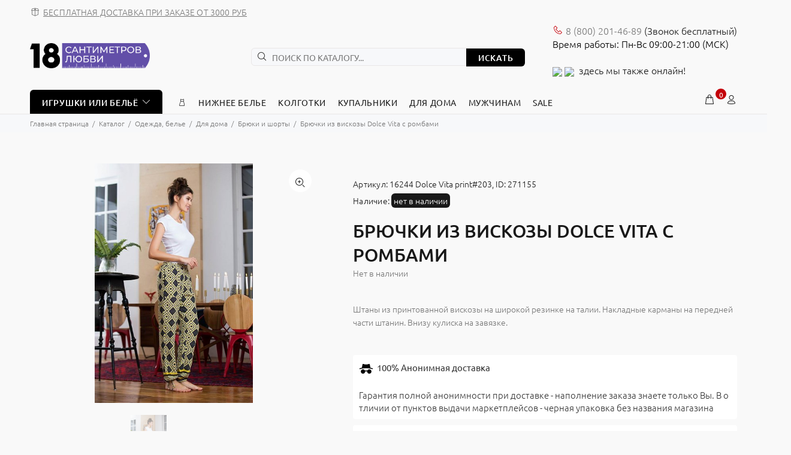

--- FILE ---
content_type: text/html; charset=UTF-8
request_url: https://18sm.ru/catalog/underwear/domashnyaya-odezhda/bryuki-i-shorty/bryuchki-iz-viskozy-dolce-vita-s-rombami/
body_size: 34535
content:

<!DOCTYPE html>
<html xml:lang="ru" lang="ru">
<head>

<!-- Google Tag Manager -->
<script>(function(w,d,s,l,i){w[l]=w[l]||[];w[l].push({'gtm.start':
new Date().getTime(),event:'gtm.js'});var f=d.getElementsByTagName(s)[0],
j=d.createElement(s),dl=l!='dataLayer'?'&l='+l:'';j.async=true;j.src=
'https://www.googletagmanager.com/gtm.js?id='+i+dl;f.parentNode.insertBefore(j,f);
})(window,document,'script','dataLayer','GTM-WF6DJ8Z');</script>
<!-- End Google Tag Manager -->

<script>var SITE_TEMPLATE_PATH='/bitrix/templates/opt';</script>

	<title>Брючки из вискозы Dolce Vita с ромбами - купить в интим магазине 18 Сантиметров по цене 1 510 руб.</title>
	<meta http-equiv="Content-Type" content="text/html; charset=UTF-8" />
<meta name="keywords" content="Брючки из вискозы Dolce Vita с ромбами, Брюки и шорты, секс-шоп, интим магазин, товары для взрослых" />
<meta name="description" content="В секс-шопе 18sm.ru вы можете купить Брючки из вискозы Dolce Vita с ромбами с быстрой и анонимной доставкой по России. Бесплатная доставка при заказе от 3 000 руб. Оригинальный товар от производителя" />
<link rel="canonical" href="https://18sm.ru/catalog/underwear/domashnyaya-odezhda/bryuki-i-shorty/bryuchki-iz-viskozy-dolce-vita-s-rombami/" />
<link href="/bitrix/js/ui/fonts/opensans/ui.font.opensans.min.css?16916093702320" type="text/css"  rel="stylesheet" />
<link href="/bitrix/js/main/popup/dist/main.popup.bundle.min.css?169160936623804" type="text/css"  rel="stylesheet" />
<link href="/bitrix/js/main/loader/dist/loader.bundle.min.css?16916093702029" type="text/css"  rel="stylesheet" />

<noscript><link href="/bitrix/cache/css/s1/opt/page_11d04fe0e85d8d595589aeea921600ae/page_11d04fe0e85d8d595589aeea921600ae_v1.css?170788930913014" type="text/css"  rel="stylesheet" /></noscript>
<link href="/bitrix/cache/css/s1/opt/default_30a325f10b8e08fb1c6dc0fc5eb3af6a/default_30a325f10b8e08fb1c6dc0fc5eb3af6a_v1.css?170788929015550" type="text/css"  rel="stylesheet" />
<noscript><link href="/bitrix/cache/css/s1/opt/template_83ca3a5f7d028063620b4fd58a78e49f/template_83ca3a5f7d028063620b4fd58a78e49f_v1.css?1707889290735866" type="text/css"  data-template-style="true" rel="stylesheet" /></noscript>
<script type="text/javascript">if(!window.BX)window.BX={};if(!window.BX.message)window.BX.message=function(mess){if(typeof mess==='object'){for(let i in mess) {BX.message[i]=mess[i];} return true;}};</script>
<script type="text/javascript">(window.BX||top.BX).message({'JS_CORE_LOADING':'Загрузка...','JS_CORE_NO_DATA':'- Нет данных -','JS_CORE_WINDOW_CLOSE':'Закрыть','JS_CORE_WINDOW_EXPAND':'Развернуть','JS_CORE_WINDOW_NARROW':'Свернуть в окно','JS_CORE_WINDOW_SAVE':'Сохранить','JS_CORE_WINDOW_CANCEL':'Отменить','JS_CORE_WINDOW_CONTINUE':'Продолжить','JS_CORE_H':'ч','JS_CORE_M':'м','JS_CORE_S':'с','JSADM_AI_HIDE_EXTRA':'Скрыть лишние','JSADM_AI_ALL_NOTIF':'Показать все','JSADM_AUTH_REQ':'Требуется авторизация!','JS_CORE_WINDOW_AUTH':'Войти','JS_CORE_IMAGE_FULL':'Полный размер'});</script>

<script type="text/javascript" src="/bitrix/js/main/core/core.min.js?1691609370216224"></script>

<script type="text/javascript">(window.BX||top.BX).message({'DISK_MYOFFICE':false});(window.BX||top.BX).message({'JS_CORE_VIEWER_DOWNLOAD':'Скачать','JS_CORE_VIEWER_EDIT':'Редактировать','JS_CORE_VIEWER_DESCR_AUTHOR':'Автор','JS_CORE_VIEWER_DESCR_LAST_MODIFY':'Последние изменения','JS_CORE_VIEWER_TOO_BIG_FOR_VIEW':'Файл слишком большой для просмотра','JS_CORE_VIEWER_OPEN_WITH_GVIEWER':'Открыть файл в Google Viewer','JS_CORE_VIEWER_IFRAME_DESCR_ERROR':'К сожалению, не удалось открыть документ.','JS_CORE_VIEWER_IFRAME_PROCESS_SAVE_DOC':'Сохранение документа','JS_CORE_VIEWER_IFRAME_UPLOAD_DOC_TO_GOOGLE':'Загрузка документа','JS_CORE_VIEWER_IFRAME_CONVERT_ACCEPT':'Конвертировать','JS_CORE_VIEWER_IFRAME_CONVERT_DECLINE':'Отменить','JS_CORE_VIEWER_IFRAME_CONVERT_TO_NEW_FORMAT':'Документ будет сконвертирован в docx, xls, pptx, так как имеет старый формат.','JS_CORE_VIEWER_IFRAME_DESCR_SAVE_DOC':'Сохранить документ?','JS_CORE_VIEWER_IFRAME_SAVE_DOC':'Сохранить','JS_CORE_VIEWER_IFRAME_DISCARD_DOC':'Отменить изменения','JS_CORE_VIEWER_IFRAME_CHOICE_SERVICE_EDIT':'Редактировать с помощью','JS_CORE_VIEWER_IFRAME_SET_DEFAULT_SERVICE_EDIT':'Использовать для всех файлов','JS_CORE_VIEWER_IFRAME_CHOICE_SERVICE_EDIT_ACCEPT':'Применить','JS_CORE_VIEWER_IFRAME_CHOICE_SERVICE_EDIT_DECLINE':'Отменить','JS_CORE_VIEWER_IFRAME_UPLOAD_NEW_VERSION_IN_COMMENT':'Загрузил новую версию файла','JS_CORE_VIEWER_SERVICE_GOOGLE_DRIVE':'Google Docs','JS_CORE_VIEWER_SERVICE_SKYDRIVE':'MS Office Online','JS_CORE_VIEWER_IFRAME_CANCEL':'Отмена','JS_CORE_VIEWER_IFRAME_DESCR_SAVE_DOC_F':'В одном из окон вы редактируете данный документ. Если вы завершили работу над документом, нажмите \"#SAVE_DOC#\", чтобы загрузить измененный файл на портал.','JS_CORE_VIEWER_SAVE':'Сохранить','JS_CORE_VIEWER_EDIT_IN_SERVICE':'Редактировать в #SERVICE#','JS_CORE_VIEWER_NOW_EDITING_IN_SERVICE':'Редактирование в #SERVICE#','JS_CORE_VIEWER_SAVE_TO_OWN_FILES':'Сохранить на Битрикс24.Диск','JS_CORE_VIEWER_DOWNLOAD_TO_PC':'Скачать на локальный компьютер','JS_CORE_VIEWER_GO_TO_FILE':'Перейти к файлу','JS_CORE_VIEWER_DESCR_SAVE_FILE_TO_OWN_FILES':'Файл #NAME# успешно сохранен<br>в папку \"Файлы\\Сохраненные\"','JS_CORE_VIEWER_DESCR_PROCESS_SAVE_FILE_TO_OWN_FILES':'Файл #NAME# сохраняется<br>на ваш \"Битрикс24.Диск\"','JS_CORE_VIEWER_HISTORY_ELEMENT':'История','JS_CORE_VIEWER_VIEW_ELEMENT':'Просмотреть','JS_CORE_VIEWER_THROUGH_VERSION':'Версия #NUMBER#','JS_CORE_VIEWER_THROUGH_LAST_VERSION':'Последняя версия','JS_CORE_VIEWER_DISABLE_EDIT_BY_PERM':'Автор не разрешил вам редактировать этот документ','JS_CORE_VIEWER_IFRAME_UPLOAD_NEW_VERSION_IN_COMMENT_F':'Загрузила новую версию файла','JS_CORE_VIEWER_IFRAME_UPLOAD_NEW_VERSION_IN_COMMENT_M':'Загрузил новую версию файла','JS_CORE_VIEWER_IFRAME_CONVERT_TO_NEW_FORMAT_EX':'Документ будет сконвертирован в формат #NEW_FORMAT#, так как текущий формат #OLD_FORMAT# является устаревшим.','JS_CORE_VIEWER_CONVERT_TITLE':'Конвертировать в #NEW_FORMAT#?','JS_CORE_VIEWER_CREATE_IN_SERVICE':'Создать с помощью #SERVICE#','JS_CORE_VIEWER_NOW_CREATING_IN_SERVICE':'Создание документа в #SERVICE#','JS_CORE_VIEWER_SAVE_AS':'Сохранить как','JS_CORE_VIEWER_CREATE_DESCR_SAVE_DOC_F':'В одном из окон вы создаете новый документ. Если вы завершили работу над документом, нажмите \"#SAVE_AS_DOC#\", чтобы перейти к добавлению документа на портал.','JS_CORE_VIEWER_NOW_DOWNLOAD_FROM_SERVICE':'Загрузка документа из #SERVICE#','JS_CORE_VIEWER_EDIT_IN_LOCAL_SERVICE':'Редактировать на моём компьютере','JS_CORE_VIEWER_EDIT_IN_LOCAL_SERVICE_SHORT':'Редактировать на #SERVICE#','JS_CORE_VIEWER_SERVICE_LOCAL':'моём компьютере','JS_CORE_VIEWER_DOWNLOAD_B24_DESKTOP':'Скачать','JS_CORE_VIEWER_SERVICE_LOCAL_INSTALL_DESKTOP':'Для эффективного редактирования документов на компьютере, установите десктоп приложение и подключите Битрикс24.Диск','JS_CORE_VIEWER_SERVICE_B24_DISK':'Битрикс24.Диск','JS_CORE_VIEWER_SHOW_FILE_DIALOG_OAUTH_NOTICE':'Для просмотра файла, пожалуйста, авторизуйтесь в своем аккаунте <a id=\"bx-js-disk-run-oauth-modal\" href=\"#\">#SERVICE#<\/a>.','JS_CORE_VIEWER_SERVICE_OFFICE365':'Office365','JS_CORE_VIEWER_DOCUMENT_IS_LOCKED_BY':'Документ заблокирован на редактирование','JS_CORE_VIEWER_SERVICE_MYOFFICE':'МойОфис','JS_CORE_VIEWER_OPEN_PDF_PREVIEW':'Просмотреть pdf-версию файла','JS_CORE_VIEWER_AJAX_ACCESS_DENIED':'Не хватает прав для просмотра файла. Попробуйте обновить страницу.','JS_CORE_VIEWER_AJAX_CONNECTION_FAILED':'При попытке открыть файл возникла ошибка. Пожалуйста, попробуйте позже.','JS_CORE_VIEWER_AJAX_OPEN_NEW_TAB':'Открыть в новом окне','JS_CORE_VIEWER_AJAX_PRINT':'Распечатать','JS_CORE_VIEWER_TRANSFORMATION_IN_PROCESS':'Документ сохранён. Мы готовим его к показу.','JS_CORE_VIEWER_IFRAME_ERROR_TITLE':'Не удалось открыть документ','JS_CORE_VIEWER_DOWNLOAD_B24_DESKTOP_FULL':'Скачать приложение','JS_CORE_VIEWER_DOWNLOAD_DOCUMENT':'Скачать документ','JS_CORE_VIEWER_IFRAME_ERROR_COULD_NOT_VIEW':'К сожалению, не удалось просмотреть документ.','JS_CORE_VIEWER_ACTIONPANEL_MORE':'Ещё'});</script>
<script type="text/javascript">(window.BX||top.BX).message({'LANGUAGE_ID':'ru','FORMAT_DATE':'DD.MM.YYYY','FORMAT_DATETIME':'DD.MM.YYYY HH:MI:SS','COOKIE_PREFIX':'BITRIX_SM','SERVER_TZ_OFFSET':'10800','UTF_MODE':'Y','SITE_ID':'s1','SITE_DIR':'/','USER_ID':'','SERVER_TIME':'1768704926','USER_TZ_OFFSET':'0','USER_TZ_AUTO':'Y','bitrix_sessid':'ec323dfb56d6001aef3cfb7f6bf2ef11'});</script>

<script type="text/javascript"  src="/bitrix/cache/js/s1/opt/kernel_main/kernel_main_v1.js?1708092147175982"></script>
<script type="text/javascript"  src="/bitrix/cache/js/s1/opt/kernel_main_polyfill_customevent/kernel_main_polyfill_customevent_v1.js?17078893411051"></script>
<script type="text/javascript" src="/bitrix/js/ui/dexie/dist/dexie.bitrix.bundle.min.js?169160937260992"></script>
<script type="text/javascript" src="/bitrix/js/main/core/core_ls.min.js?16916093707365"></script>
<script type="text/javascript" src="/bitrix/js/main/core/core_frame_cache.min.js?169160937011264"></script>
<script type="text/javascript" src="/bitrix/js/main/popup/dist/main.popup.bundle.min.js?169160936663284"></script>
<script type="text/javascript" src="/bitrix/js/main/loader/dist/loader.bundle.min.js?16916093703969"></script>
<script type="text/javascript" src="/bitrix/js/main/core/core_viewer.min.js?169160937099309"></script>

<script type="text/javascript">
					(function () {
						"use strict";

						var counter = function ()
						{
							var cookie = (function (name) {
								var parts = ("; " + document.cookie).split("; " + name + "=");
								if (parts.length == 2) {
									try {return JSON.parse(decodeURIComponent(parts.pop().split(";").shift()));}
									catch (e) {}
								}
							})("BITRIX_CONVERSION_CONTEXT_s1");

							if (cookie && cookie.EXPIRE >= BX.message("SERVER_TIME"))
								return;

							var request = new XMLHttpRequest();
							request.open("POST", "/bitrix/tools/conversion/ajax_counter.php", true);
							request.setRequestHeader("Content-type", "application/x-www-form-urlencoded");
							request.send(
								"SITE_ID="+encodeURIComponent("s1")+
								"&sessid="+encodeURIComponent(BX.bitrix_sessid())+
								"&HTTP_REFERER="+encodeURIComponent(document.referrer)
							);
						};

						if (window.frameRequestStart === true)
							BX.addCustomEvent("onFrameDataReceived", counter);
						else
							BX.ready(counter);
					})();
				</script>
<!-- dev2fun module opengraph -->
<meta property="og:title" content="Брючки из вискозы Dolce Vita с ромбами - купить в интим магазине 18 Сантиметров по цене 1 510 руб."/>
<meta property="og:description" content="В секс-шопе 18sm.ru вы можете купить Брючки из вискозы Dolce Vita с ромбами с быстрой и анонимной доставкой по России. Бесплатная доставка при заказе от 3 000 р..."/>
<meta property="og:url" content="https://18sm.ru/catalog/underwear/domashnyaya-odezhda/bryuki-i-shorty/bryuchki-iz-viskozy-dolce-vita-s-rombami/"/>
<meta property="og:type" content="website"/>
<meta property="og:site_name" content="18sm.ru"/>
<meta property="og:image" content="https://18sm.ru/upload/iblock/591/9u53qdv8iwtgdf3ew31zpm2i1p5yrox7.jpg"/>
<meta property="og:image:type" content="image/jpeg"/>
<meta property="og:image:width" content="176"/>
<meta property="og:image:height" content="268"/>
<!-- /dev2fun module opengraph -->

<script type="text/javascript"  src="/bitrix/cache/js/s1/opt/template_36da9403a969ed73adc267b345053970/template_36da9403a969ed73adc267b345053970_v1.js?1707889341184199"></script>
<script type="text/javascript"  src="/bitrix/cache/js/s1/opt/page_7b2b81d0e88ade5bdbceade764d569b4/page_7b2b81d0e88ade5bdbceade764d569b4_v1.js?170788936572992"></script>
<script type="text/javascript"  src="/bitrix/cache/js/s1/opt/default_e8d2fb11e4831890e7bc470abaef01ab/default_e8d2fb11e4831890e7bc470abaef01ab_v1.js?170788934116401"></script>

	<link rel="shortcut icon" href="/favicon.ico">
	<meta name="viewport" content="width=device-width, initial-scale=1, shrink-to-fit=no">
	<meta name="yandex-verification" content="7294fd933b938f2a" />
	<meta name="google-site-verification" content="0d35HOqyet6KuowqkwpO_9uO2FrCdWsphmNlBh9Ih20" />	
<style>.tt-mobile-product-slider>img{max-width:100%;width:auto;height:auto}.product-images-carousel,.tt-product-single-img{display:none}@font-face{font-family:Ubuntu;font-style:normal;font-weight:300;src:url(/bitrix/templates/opt/font/fonts/ubuntu-v14-latin_cyrillic-300.eot);src:local('Ubuntu Light'),local('Ubuntu-Light'),url(/bitrix/templates/opt/font/fonts/ubuntu-v14-latin_cyrillic-300.eot?#iefix) format('embedded-opentype'),url(/bitrix/templates/opt/font/fonts/ubuntu-v14-latin_cyrillic-300.woff2) format('woff2'),url(/bitrix/templates/opt/font/fonts/ubuntu-v14-latin_cyrillic-300.woff) format('woff'),url(/bitrix/templates/opt/font/fonts/ubuntu-v14-latin_cyrillic-300.ttf) format('truetype'),url(/bitrix/templates/opt/font/fonts/ubuntu-v14-latin_cyrillic-300.svg#Ubuntu) format('svg');font-display:swap}@font-face{font-family:Ubuntu;font-style:normal;font-weight:400;src:url(/bitrix/templates/opt/font/fonts/ubuntu-v14-latin_cyrillic-regular.eot);src:local('Ubuntu Regular'),local('Ubuntu-Regular'),url(/bitrix/templates/opt/font/fonts/ubuntu-v14-latin_cyrillic-regular.eot?#iefix) format('embedded-opentype'),url(/bitrix/templates/opt/font/fonts/ubuntu-v14-latin_cyrillic-regular.woff2) format('woff2'),url(/bitrix/templates/opt/font/fonts/ubuntu-v14-latin_cyrillic-regular.woff) format('woff'),url(/bitrix/templates/opt/font/fonts/ubuntu-v14-latin_cyrillic-regular.ttf) format('truetype'),url(/bitrix/templates/opt/font/fonts/ubuntu-v14-latin_cyrillic-regular.svg#Ubuntu) format('svg');font-display:swap}@font-face{font-family:Ubuntu;font-style:normal;font-weight:500;src:url(/bitrix/templates/opt/font/fonts/ubuntu-v14-latin_cyrillic-500.eot);src:local('Ubuntu Medium'),local('Ubuntu-Medium'),url(/bitrix/templates/opt/font/fonts/ubuntu-v14-latin_cyrillic-500.eot?#iefix) format('embedded-opentype'),url(/bitrix/templates/opt/font/fonts/ubuntu-v14-latin_cyrillic-500.woff2) format('woff2'),url(/bitrix/templates/opt/font/fonts/ubuntu-v14-latin_cyrillic-500.woff) format('woff'),url(/bitrix/templates/opt/font/fonts/ubuntu-v14-latin_cyrillic-500.ttf) format('truetype'),url(/bitrix/templates/opt/font/fonts/ubuntu-v14-latin_cyrillic-500.svg#Ubuntu) format('svg');font-display:swap}@font-face{font-family:Ubuntu;font-style:normal;font-weight:700;src:url(/bitrix/templates/opt/font/fonts/ubuntu-v14-latin_cyrillic-700.eot);src:local('Ubuntu Bold'),local('Ubuntu-Bold'),url(/bitrix/templates/opt/font/fonts/ubuntu-v14-latin_cyrillic-700.eot?#iefix) format('embedded-opentype'),url(/bitrix/templates/opt/font/fonts/ubuntu-v14-latin_cyrillic-700.woff2) format('woff2'),url(/bitrix/templates/opt/font/fonts/ubuntu-v14-latin_cyrillic-700.woff) format('woff'),url(/bitrix/templates/opt/font/fonts/ubuntu-v14-latin_cyrillic-700.ttf) format('truetype'),url(/bitrix/templates/opt/font/fonts/ubuntu-v14-latin_cyrillic-700.svg#Ubuntu) format('svg');font-display:swap}@font-face{font-display:swap;font-family:wokiee;src:url(/bitrix/templates/opt/font/../font/fonts/wokiee.eot?g7nf10);src:url(/bitrix/templates/opt/font/../font/fonts/wokiee.eot?g7nf10#iefix) format("embedded-opentype"),url(/bitrix/templates/opt/font/../font/fonts/wokiee.ttf?g7nf10) format("truetype"),url(/bitrix/templates/opt/font/../font/fonts/wokiee.woff?g7nf10) format("woff"),url(/bitrix/templates/opt/font/../font/fonts/wokiee.svg?g7nf10#wokiee) format("svg");font-weight:400;font-style:normal}@charset "UTF-8";

/*---------------------------------------*/


/*-------   18. Loader module       -----*/


/*---------------------------------------*/

@media (min-width: 576px) {
	body>header, body>div, body>footer {
		display: none;
	}
	#loader-wrapper {
		position: fixed;
		top: 0;
		left: 0;
		width: 100%;
		height: 100%;
		z-index: 77;
		background-color: #ffffff;
		opacity: 1;
		display: block;
	}
	/*
	#loader-wrapper.loader-off, body.loaded #loader-wrapper {
		opacity: 0;
		visibility: hidden;
		-webkit-transition: all 500ms linear 0s;
		-moz-transition: all 500ms linear 0s;
		-ms-transition: all 500ms linear 0s;
		-o-transition: all 500ms linear 0s;
		transition: all 500ms linear 0s;
	}
*/
	#loader {
		position: absolute;
		top: 50%;
		left: 50%;
		width: 200px;
		height: 200px;
		margin-top: -9px;
		margin-left: -100px;
		perspective: 400px;
		transform-type: preserve-3d;
	}
	#loader .dot {
		animation: loader ease-in-out 3s infinite;
		height: 15px;
		width: 15px;
		border-radius: 50%;
		background-color: black;
		position: absolute;
		background: #c40009;
	}
	#loader .dot:nth-child(2) {
		animation-delay: 0.5s;
	}
	#loader .dot:nth-child(3) {
		animation-delay: 0.4s;
	}
	#loader .dot:nth-child(4) {
		animation-delay: 0.3s;
	}
	#loader .dot:nth-child(5) {
		animation-delay: 0.2s;
	}
	#loader .dot:nth-child(6) {
		animation-delay: 0.1s;
	}
	#loader .dot:nth-child(7) {
		animation-delay: 0s;
	}
	html:not(.ie) #loader .dot {
		border: 2px solid #ffffff;
	}
	@keyframes loader {
		15% {
			transform: translateX(0);
		}
		45% {
			transform: translateX(235px);
		}
		65% {
			transform: translateX(235px);
		}
		95% {
			transform: translateX(0);
		}
	}
}

*, *::before, *::after {
	box-sizing: border-box;
}

html {
	font-family: sans-serif;
	line-height: 1.15;
	-webkit-text-size-adjust: 100%;
	-ms-text-size-adjust: 100%;
	-ms-overflow-style: scrollbar;
	-webkit-tap-highlight-color: rgba(0, 0, 0, 0);
}

@-ms-viewport {
	width: device-width;
}

article, aside, dialog, figcaption, figure, footer, header, hgroup, main, nav, section {
	display: block;
}

h1, h2, h3, h4, h5, h6 {
	margin-top: 0;
}

p {
	margin-top: 0;
}

a {
	/*color: #007bff;*/
	color: #f00;
	text-decoration: none;
	background-color: transparent;
	-webkit-text-decoration-skip: objects;
}

img {
	vertical-align: middle;
	border-style: none;
}

button {
	border-radius: 0;
}

input, button, select, optgroup, textarea {
	margin: 0;
	font-family: inherit;
	font-size: inherit;
	line-height: inherit;
}

button, input {
	overflow: visible;
}

button, sel ect {
	text-transform: none;
}

button, html [type="button"], [type="reset"], [type="submit"] {
	-webkit-appearance: button;
}

input[type="radio"], input[type="checkbox"] {
	box-sizing: border-box;
	padding: 0;
}

[type="search"] {
	outline-offset: -2px;
	-webkit-appearance: none;
}

[type="search"]::-webkit-search-cancel-button, [type="search"]::-webkit-search-decoration {
	-webkit-appearance: none;
}

.container {
	width: 100%;
	padding-right: 10px;
	padding-left: 10px;
	margin-right: auto;
	margin-left: auto;
}

@media (min-width: 576px) {
	.container {
		max-width: 546px;
	}
}

@media (min-width: 791px) {
	.container {
		max-width: 770px;
	}
}

@media (min-width: 1025px) {
	.container {
		max-width: 990px;
	}
}

@media (min-width: 1230px) {
	.container {
		max-width: 1200px;
	}
}

.container-fluid {
	width: 100%;
	padding-right: 10px;
	padding-left: 10px;
	margin-right: auto;
	margin-left: auto;
}

.row {
	display: flex;
	flex-wrap: wrap;
	margin-right: -10px;
	margin-left: -10px;
}

.col-1, .col-2, .col-3, .col-4, .col-5, .col-6, .col-7, .col-8, .col-9, .col-10, .col-11, .col-12, .col, .col-auto, .col-sm-1, .col-sm-2, .col-sm-3, .col-sm-4, .col-sm-5, .col-sm-6, .col-sm-7, .col-sm-8, .col-sm-9, .col-sm-10, .col-sm-11, .col-sm-12, .col-sm, .col-sm-auto, .col-md-1, .col-md-2, .col-md-3, .col-md-4, .col-md-5, .col-md-6, .col-md-7, .col-md-8, .col-md-9, .col-md-10, .col-md-11, .col-md-12, .col-md, .col-md-auto, .col-lg-1, .col-lg-2, .col-lg-3, .col-lg-4, .col-lg-5, .col-lg-6, .col-lg-7, .col-lg-8, .col-lg-9, .col-lg-10, .col-lg-11, .col-lg-12, .col-lg, .col-lg-auto, .col-xl-1, .col-xl-2, .col-xl-3, .col-xl-4, .col-xl-5, .col-xl-6, .col-xl-7, .col-xl-8, .col-xl-9, .col-xl-10, .col-xl-11, .col-xl-12, .col-xl, .col-xl-auto {
	position: relative;
	width: 100%;
	min-height: 1px;
	padding-right: 10px;
	padding-left: 10px;
}

.col-6 {
	flex: 0 0 50%;
	max-width: 50%;
}

.form-control {
	display: block;
	width: 100%;
	padding: 0.375rem 0.75rem;
	font-size: 1rem;
	line-height: 1.5;
	color: #495057;
	background-color: #fff;
	background-clip: padding-box;
	border: 1px solid #ced4da;
	border-radius: 6px;
	transition: border-color 0.15s ease-in-out, box-shadow 0.15s ease-in-out;
}

sel ect.form-control:not([size]):not([multiple]) {
	height: calc(2.25rem + 2px);
}

.form-group {
	margin-bottom: 1rem;
}


.modal-open {
	overflow: hidden;
}

.modal-dialog {
	position: relative;
	width: auto;
	margin: 10px;
	pointer-events: none;
}

.modal.fade .modal-dialog {
	transition: transform 0.3s ease-out;
	transform: translate(0, -25%);
}

.modal.show .modal-dialog {
	transform: translate(0, 0);
}

.modal-content {
	position: relative;
	display: flex;
	flex-direction: column;
	width: 100%;
	pointer-events: auto;
	background-color: transparent;
	background-clip: padding-box;
	border: 1px solid rgba(0, 0, 0, 0.2);
	border-radius: 0;
	outline: 0;
}

.modal-backdrop.fade {
	opacity: 0;
}

.modal-header {
	display: flex;
	align-items: flex-start;
	justify-content: space-between;
	padding: 0;
	border-bottom: 1px solid #e9ecef;
	border-top-left-radius: 0;
	border-top-right-radius: 0;
}

.modal-header .close {
	padding: 0;
	margin: 0 0 0 auto;
}

.modal-body {
	position: relative;
	flex: 1 1 auto;
	padding: 15px;
}

.modal {
	display: none;
	overflow: hidden;
	position: fixed;
	top: 0;
	right: 0;
	bottom: 0;
	left: 0;
	z-index: 500;
	-webkit-overflow-scrolling: touch;
	outline: none;
	text-align: center;
	padding: 0;
	-moz-transition: opacity 0.15s linear;
	-o-transition: opacity 0.15s linear;
	-webkit-transition: opacity 0.15s linear;
	transition: opacity 0.15s linear;
	-moz-opacity: 0;
	-khtml-opacity: 0;
	-webkit-opacity: 0;
	opacity: 0;
}
.modal .modal-content {
	border-radius: 0;
	border: none;
}
.modal .modal-title {
	font-size: 20px;
	line-height: 26px;
	margin: 34px 0 0 0;
	padding-bottom: 19px;
	letter-spacing: 0.02em;
}
.modal .modal-footer {
	border: none;
}

.modal .modal-header {
	height: 54px;
	position: relative;
	border: none;
	padding: 22px 20px 0px 20px;
	margin: 0;
}
.modal .modal-header .close {
	z-index: 7;
	font-size: 24px;
	-moz-opacity: 1;
	-khtml-opacity: 1;
	-webkit-opacity: 1;
	opacity: 1;
	width: 54px;
	height: 54px;
	top: -2px;
	line-height: 54px;
	position: absolute;
	text-decoration: none;
	text-align: center;
	color: #ffffff;
	background: none;
	border: none;
	cursor: pointer;
	font-family: "wokiee";
	transition: all 0.2s linear;
	-ms-transition: all 0.2s linear;
	-webkit-transition: all 0.2s linear;
	-o-transition: all 0.2s linear;
}
@media (max-width: 1024px) {
	.modal .modal-header .close {
		right: -20px;
	}
}
.modal .modal-header .close:before {
	content: "\ea0f";
	font-size: 20px;
	line-height: 1;
}
.modal .modal-body:not(.no-background) {
	background-color: #ffffff;
	border-radius: 6px;
}
.modal .modal-body {
	overflow: hidden;
}
@media (min-width: 1025px) {
	.modal .modal-body {
		padding: 40px;
	}
}
@media (max-width: 1024px) {
	.modal .modal-body {
		padding: 30px;
	}
}
@media (max-width: 789px) {
	.modal .modal-body {
		padding: 25px;
	}
}
@media (max-width: 500px) {
	.modal .modal-body {
		padding: 20px;
	}
}
@media (max-width: 270px) {
	.modal .modal-body {
		padding: 15px;
	}
}
@media (min-width: 320px) {
	.modal:before {
		content: '';
		display: inline-block;
		height: 100%;
		vertical-align: middle;
		margin-right: -4px;
	}
}
.modal-backdrop.show {
	opacity: 0.5;
}


@media (min-width: 576px) {
	.modal .modal-dialog {
		max-width: inherit;
	}
}

@media (min-width: 1025px) {
	.modal .modal-header .close {
		right: -52px;
	}
}

.modal-open .modal {
	overflow-x: hidden;
	overflow-y: auto;
}
.modal.show {
	opacity: 1;
}
@media (min-width: 320px) {
	.modal:before {
		content: '';
		display: inline-block;
		height: 100%;
		vertical-align: middle;
		margin-right: -4px;
	}
}
.modal-lg {
	width: 962px;
}
@media (max-width: 1229px) {
	.modal-lg {
		width: 900px;
	}
}
@media (max-width: 1024px) {
	.modal-lg {
		width: 730px;
	}
}
@media (max-width: 789px) {
	.modal-lg {
		width: 550px;
	}
}
@media (max-width: 650px) {
	.modal-lg, .modal-sm {
		width: 420px;
	}
}
@media (max-width: 500px) {
	.modal-lg, .modal-sm {
		width: 320px;
	}
}
@media (max-width: 370px) {
	.modal-lg, .modal-sm {
		width: 280px;
	}
}

.modal .modal-dialog {
	display: inline-block;
	vertical-align: middle;
}

[class^="icon-"], [class*=" icon-"] {
	/* use !important to prevent issues with browser extensions that change fonts */
	font-family: 'wokiee' !important;
	speak: none;
	font-style: normal;
	font-weight: normal;
	font-variant: normal;
	text-transform: none;
	line-height: 1;
	/* Better Font Rendering =========== */
	-webkit-font-smoothing: antialiased;
	-moz-osx-font-smoothing: grayscale;
}

.icon-03:before {
	content: "\ea81";
}

.icon-categories:before {
	content: "\eae4";
}

.icon-e-71:before {
	content: "\e946";
}

.icon-f-39:before {
	content: "\e986";
}

.icon-f-44:before {
	content: "\e98b";
}

.icon-f-68:before {
	content: "\e9a3";
}

.icon-f-72:before {
	content: "\e9a7";
}

.icon-f-76:before {
	content: "\e9ab";
}

.icon-f-85:before {
	content: "\e9b4";
}

.icon-f-93:before {
	content: "\e9bc";
}

.icon-f-94:before {
	content: "\e9bd";
}

.icon-g-64:before {
	content: "\e9ff";
}

.icon-g-67:before {
	content: "\ea02";
}

.icon-g-76:before {
	content: "\ea0b";
}

.icon-g-80:before {
	content: "\ea0f";
}

.icon-h-37:before {
	content: "\ea44";
}

.icon-n-072:before {
	content: "\eb16";
}

.icon-n-08:before {
	content: "\eb18";
}
.icon-f-73:before {
	content: "\e9a8";
}
.icon-h-02:before {
	content: "\ea21";
}
/*index page*/
.icon-f-48:before {
	content: "\e98f";
}
.icon-f-42:before {
	content: "\e989";
}
.icon-e-54:before {
	content: "\e935";
}

header {
	/*
  	header an object
  */
	/* tt-box-info */
	/* tt-cart-layout */
	/* tt-search */
	/* tt-social-icon */
	/* tt-listing-01 */
	/*
  	Color schemes
  */
}

header a {
	color: #777;
}

header .tt-logo {
	position: relative;
	display: -ms-inline-flexbox;
	display: -webkit-inline-flex;
	display: inline-flex;
}

header .tt-logo-alignment {
	position: relative;
}

header .tt-dropdown-obj {
	display: -ms-inline-flexbox;
	display: -webkit-inline-flex;
	display: inline-flex;
}

header .tt-dropdown-obj .tt-dropdown-toggle {
	position: relative;
	z-index: 1;
	cursor: pointer;
	padding: 5px 8px;
	font-size: 20px;
	line-height: 1;
	color: #191919;
	background: none;
	border: none;
	display: inline-block;
	-moz-transition: color 0.2s linear;
	-o-transition: color 0.2s linear;
	-webkit-transition: color 0.2s linear;
	transition: color 0.2s linear;
}

header .tt-dropdown-obj .tt-dropdown-toggle i {
	pointer-events: none;
}

@media (max-width: 1024px) {
	header .container {
		max-width: inherit;
	}
}

header .tt-parent-box:last-child .tt-dropdown-toggle {
	padding-right: 0;
}

header .tt-parent-box {
	display: -ms-inline-flexbox;
	display: -webkit-inline-flex;
	display: inline-flex;
	vertical-align: top;
}

header .tt-box-info ul li {
	padding-top: 8px;
	padding-bottom: 8px;
	letter-spacing: 0.01em;
	font-size: 14px;
}

header .tt-box-info ul li a {
	-moz-transition: color 0.2s linear;
	-o-transition: color 0.2s linear;
	-webkit-transition: color 0.2s linear;
	transition: color 0.2s linear;
}

header .tt-box-info ul li a.tt-link-underline {
	display: inline-block;
	position: relative;
}

header .tt-box-info ul li a.tt-link-underline:before {
	content: '';
	display: inline-block;
	position: absolute;
	bottom: 4px;
	width: 100%;
	height: 1px;
	-moz-transition: background-color 0.1s linear;
	-o-transition: background-color 0.1s linear;
	-webkit-transition: background-color 0.1s linear;
	transition: background-color 0.1s linear;
}

header .tt-box-info ul li [class^="icon-"] {
	margin-right: 4px;
	font-size: 18px;
	position: relative;
	top: 2px;
}

header .tt-cart .tt-dropdown-toggle .tt-badge-cart {
	display: inline-block;
	width: 18px;
	height: 18px;
	background: #c40009;
	color: #ffffff;
	border-radius: 50%;
	position: absolute;
	top: -3px;
	right: -10px;
	font-size: 12px;
	line-height: 1.7;
	pointer-events: none;
}

header .tt-dropdown-obj .tt-dropdown-toggle:before {
	content: '';
	position: absolute;
	width: 100%;
	height: 100%;
	z-index: 0;
}

header .tt-dropdown-menu {
	display: none;
}
header .tt-social-icon {
	margin-top: 7px;
	padding-bottom: 5px;
}

header .tt-social-icon li:first-child a {
	padding-left: 0;
}

header .tt-social-icon li:last-child a {
	padding-right: 0;
}

@media (max-width: 480px) {
	header .tt-mobile-header .container-fluid {
		padding-left: 10px;
		padding-right: 10px;
	}
}

header .tt-color-scheme-01 {
	background: #303030;
	color: #888888;
}

header .tt-color-scheme-01 .tt-box-info ul li a {
	color: #888888;
}

header .tt-color-scheme-01 .tt-box-info ul li a.tt-link-underline {
	color: #c40009;
}

header .tt-color-scheme-01 .tt-box-info ul li a.tt-link-underline:before {
	background-color: #c40009;
}

header .tt-color-scheme-01 .tt-box-info ul li [class^="icon-"] {
	color: #ffffff;
}

header .tt-color-scheme-01 .tt-social-icon li a {
	color: #777777;
}

.tt-desktop-header {
	position: relative;
	z-index: 8;
}

@media (max-width: 1024px) {
	.tt-desktop-header {
		display: none;
	}
}

header .container-fluid {
	padding-left: 20px;
	padding-right: 20px;
}

.headerunderline {
	border-bottom: 1px solid #e9e7e7;
}

.tt-header-row {
	display: -ms-flexbox;
	display: -webkit-flex;
	display: flex;
	-webkit-flex-direction: row;
	-ms-flex-direction: row;
	flex-direction: row;
	-webkit-flex-wrap: nowrap;
	-ms-flex-wrap: nowrap;
	flex-wrap: nowrap;
	-webkit-justify-content: space-between;
	-ms-flex-pack: justify;
	justify-content: space-between;
	-webkit-align-content: flex-start;
	-ms-flex-line-pack: start;
	align-content: flex-start;
	-webkit-align-items: center;
	-ms-flex-align: center;
	align-items: center;
	position: relative;
	min-height: 40px;
}

.tt-header-row .tt-col-right {
	vertical-align: top;
	-webkit-align-items: flex-end;
	-ms-flex-align: end;
	align-items: flex-end;
}

.tt-header-row .tt-col-left {
	display: -ms-flexbox;
	display: -webkit-flex;
	display: flex;
	vertical-align: top;
}

@media (max-width: 870px) {
	.tt-header-row.tt-top-row {
		-webkit-flex-direction: column;
		-ms-flex-direction: column;
		flex-direction: column;
		-webkit-flex-wrap: wrap;
		-ms-flex-wrap: wrap;
		flex-wrap: wrap;
		padding: 12px 0 7px 0;
	}
	.tt-header-row.tt-top-row>div {
		max-width: inherit;
		width: 100%;
		display: -ms-flexbox;
		display: -webkit-flex;
		display: flex;
		-webkit-flex-direction: column;
		-ms-flex-direction: column;
		flex-direction: column;
		-webkit-flex-wrap: wrap;
		-ms-flex-wrap: wrap;
		flex-wrap: wrap;
		-webkit-justify-content: center;
		-ms-flex-pack: center;
		justify-content: center;
		-webkit-align-content: center;
		-ms-flex-line-pack: center;
		align-content: center;
		-webkit-align-items: center;
		-ms-flex-align: center;
		align-items: center;
	}
	.tt-header-row.tt-top-row .tt-box-info {
		width: 100%;
		margin-top: 6px;
	}
	.tt-header-row.tt-top-row .tt-box-info ul {
		-webkit-flex-direction: column;
		-ms-flex-direction: column;
		flex-direction: column;
		-webkit-align-items: center;
		-ms-flex-align: center;
		align-items: center;
	}
	.tt-header-row.tt-top-row .tt-box-info ul li {
		margin-left: 0;
		margin-right: 0;
		padding-top: 1px;
		padding-bottom: 1px;
		text-align: center;
	}
	.tt-header-row.tt-top-row .tt-social-icon {
		margin-top: 6px;
	}
	.tt-header-row.tt-top-row .tt-social-icon li:first-child {
		margin-right: 10px;
	}
	.tt-header-row.tt-top-row .tt-social-icon li:not(:last-child):not(:first-child) {
		margin: 0 10px;
	}
	.tt-header-row.tt-top-row .tt-social-icon li:last-child {
		margin-left: 10px;
	}
}

.tt-mobile-header .tt-top-line {
	border-top: 1px solid #e9e7e7;
}

.tt-mobile-header .tt-dropdown-obj {
	margin-top: 11px;
	padding-bottom: 7px;
}

.tt-mobile-header .tt-parent-box {
	margin-left: 20px;
}

.tt-mobile-header .tt-search .tt-dropdown-menu form {
	height: 50px;
}

.tt-mobile-header .container-fluid {
	min-height: 50px;
}

.tt-mobile-header .tt-logo-container {
	display: -ms-flexbox;
	display: -webkit-flex;
	display: flex;
	-webkit-flex-direction: row;
	-ms-flex-direction: row;
	flex-direction: row;
	-webkit-flex-wrap: nowrap;
	-ms-flex-wrap: nowrap;
	flex-wrap: nowrap;
	-webkit-justify-content: center;
	-ms-flex-pack: center;
	justify-content: center;
	-webkit-align-content: center;
	-ms-flex-line-pack: center;
	align-content: center;
	-webkit-align-items: center;
	-ms-flex-align: center;
	align-items: center;
	/*height: 55px;*/
	width: 100%;
}

.tt-mobile-header .tt-logo-container .tt-logo-alignment {
	top: 14px;
}

.tt-mobile-header .tt-logo-container .tt-logo-alignment .tt-title {
	margin-top: -4px;
}

.tt-mobile-header .tt-logo-container .tt-logo img {
        margin-top: 0px;
	max-height: 100px;
        margin-top: 10px;
	margin-bottom: -10px;
}

@media (max-width: 480px) {
	.tt-mobile-header .tt-header-row.tt-top-row {
		display: -ms-flexbox;
		display: -webkit-flex;
		display: flex;
		-webkit-flex-direction: row;
		-ms-flex-direction: row;
		flex-direction: row;
		-webkit-flex-wrap: wrap;
		-ms-flex-wrap: wrap;
		flex-wrap: wrap;
		-webkit-justify-content: space-between;
		-ms-flex-pack: justify;
		justify-content: space-between;
		-webkit-align-content: flex-start;
		-ms-flex-line-pack: start;
		align-content: flex-start;
		-webkit-align-items: flex-start;
		-ms-flex-align: start;
		align-items: flex-start;
		padding-left: 10px;
		padding-right: 10px;
	}
	.tt-mobile-header .tt-header-row {
		display: -ms-flexbox;
		display: -webkit-flex;
		display: flex;
		-webkit-flex-direction: row;
		-ms-flex-direction: row;
		flex-direction: row;
		-webkit-flex-wrap: wrap;
		-ms-flex-wrap: wrap;
		flex-wrap: wrap;
		-webkit-justify-content: space-around;
		-ms-flex-pack: distribute;
		justify-content: space-around;
	}
	.tt-mobile-header .tt-header-row .tt-parent-box {
		margin-left: inherit;
	}
	.tt-mobile-header .tt-header-row .tt-menu-toggle {
		padding-left: 8px;
		padding-right: 8px;
	}
	.tt-mobile-header .tt-header-row .tt-parent-box:last-child .tt-dropdown-toggle {
		padding-right: 8px;
	}
}

.tt-menu-toggle {
	position: relative;
	display: inline-block;
	padding: 12px 5px 5px 0px;
	cursor: pointer;
	margin-left: 1px;
}

.tt-menu-toggle i {
	color: #191919;
	font-size: 20px;
	line-height: 1;
	position: relative;
	display: inline-block;
}

.tt-menu-toggle.stylization-02 {
	background-color: black;
	padding: 10px 11px 5px;
	-moz-transition: background-color 0.2s linear;
	-o-transition: background-color 0.2s linear;
	-webkit-transition: background-color 0.2s linear;
	transition: background-color 0.2s linear;
	border-radius: 6px;
}

.tt-menu-toggle.stylization-02 [class^="icon"] {
	color: #ffffff;
	font-size: 18px;
}

@media (max-width: 1024px) {
	.tt-desktop-header {
		display: none;
	}
	.tt-mobile-header {
		display: block;
	}
}

.tt-stuck-nav {
	width: 100%;
	position: fixed;
	backface-visibility: hidden;
	display: none;
	top: -100%;
	z-index: 20;
	box-shadow: 0 0px 8px rgba(0, 0, 0, 0.3);
	min-height: 48px;
}

@media (max-width: 1024px) {
	.tt-stuck-nav .container {
		max-width: 100%;
	}
	.tt-stuck-nav .tt-parent-box {
		margin-left: 20px;
	}
	.tt-stuck-nav .tt-stuck-desctop-menu-categories {
		display: none;
	}
}

@media (max-width: 480px) {
	.tt-stuck-nav .tt-header-row {
		display: -ms-flexbox;
		display: -webkit-flex;
		display: flex;
		-webkit-flex-direction: row;
		-ms-flex-direction: row;
		flex-direction: row;
		-webkit-flex-wrap: wrap;
		-ms-flex-wrap: wrap;
		flex-wrap: wrap;
		-webkit-justify-content: space-around;
		-ms-flex-pack: distribute;
		justify-content: space-around;
		padding-left: 10px;
		padding-right: 10px;
	}
	.tt-stuck-nav .tt-header-row .tt-parent-box {
		margin-left: inherit;
	}
}

.panel-menu, .mmpanels, .mmpanels>.mmpanel {
	position: absolute;
	top: 0;
	bottom: 0;
	left: 0;
	width: inherit;
}
.panel-menu {
	width: 270px;
	background: #ffffff;
	position: fixed;
	z-index: 22;
}
.panel-menu {
	-webkit-transform: translate(-100%, 0);
	-ms-transform: translate(-100%, 0);
	transform: translate(-100%, 0);
	-webkit-transform: translate3d(-100%, 0, 0);
	transform: translate3d(-100%, 0, 0);
}
/*
	header-tel-info
*/

.header-tel-info {
	font-size: 16px;
	color: #191919;
}

.header-tel-info [class^="icon"] {
	color: #c40009;
	font-size: 18px;
	line-height: 1;
}

@media (max-width: 1024px) {
	.tt-mobile-header .header-tel-info {
		text-align: center;
		padding-top: 13px;
	}
}

@media (max-width: 790px) {
	.leftColumn:not(.rightColumn) {
		margin-top: 54px;
	}
}

.tt-label-new {
	background: #1393f5;
	color: #ffffff;
}

.tt-label-sale {
	background: #f8353e;
	color: #ffffff;
}

.tt-label-out-stock {
	background: #191919;
	color: #ffffff;
}

.tt-label-our-fatured {
	background: #fdbc20;
	color: #ffffff;
}

.tt-filters-options {
	display: -ms-flexbox;
	display: -webkit-flex;
	display: flex;
	-webkit-flex-direction: row;
	-ms-flex-direction: row;
	flex-direction: row;
	-webkit-flex-wrap: nowrap;
	-ms-flex-wrap: nowrap;
	flex-wrap: nowrap;
	-webkit-justify-content: flex-end;
	-ms-flex-pack: end;
	justify-content: flex-end;
	-webkit-align-content: center;
	-ms-flex-line-pack: center;
	align-content: center;
	-webkit-align-items: center;
	-ms-flex-align: center;
	align-items: center;
}
.tt-filters-options .tt-title {
	font-size: 24px;
	line-height: 34px;
	font-weight: 500;
	letter-spacing: 0.02em;
	-webkit-flex: 1 1 auto;
	-ms-flex: 1 1 auto;
	flex: 1 1 auto;
}
.tt-filters-options .tt-btn-toggle {
	display: none;
}
.tt-filters-options .tt-btn-toggle a {
	color: #c40009;
	-moz-transition: color 0.2s linear;
	-o-transition: color 0.2s linear;
	-webkit-transition: color 0.2s linear;
	transition: color 0.2s linear;
	font-weight: 500;
	letter-spacing: -0.02em;
	display: inline-block;
	position: relative;
	top: -2px;
	font-family: "Ubuntu", sans-serif;
}
.tt-filters-options .tt-btn-toggle a:before {
	content: '\e9b9';
	font-family: "wokiee";
	font-size: 20px;
	position: relative;
	top: 4px;
	margin-right: 7px;
	font-weight: normal;
	-moz-transition: color 0.2s linear;
	-o-transition: color 0.2s linear;
	-webkit-transition: color 0.2s linear;
	transition: color 0.2s linear;
	color: #c40009;
}
@media (max-width: 1024px) {
	.tt-filters-options .tt-btn-toggle a {
		font-size: 13px;
	}
}

.tt-filters-options .tt-quantity {
	display: -ms-flexbox;
	display: -webkit-flex;
	display: flex;
	-webkit-flex-direction: row;
	-ms-flex-direction: row;
	flex-direction: row;
	-webkit-flex-wrap: nowrap;
	-ms-flex-wrap: nowrap;
	flex-wrap: nowrap;
	-webkit-justify-content: flex-start;
	-ms-flex-pack: start;
	justify-content: flex-start;
	-webkit-align-content: flex-start;
	-ms-flex-line-pack: start;
	align-content: flex-start;
	-webkit-align-items: flex-start;
	-ms-flex-align: start;
	align-items: flex-start;
	margin-right: -2px;
	margin-left: 3px;
	margin-top: -1px;
}
.tt-filters-options .tt-quantity a:not(.last-child) {
	margin-left: 10px;
}
.tt-filters-options .tt-quantity a:not(.tt-show):not(.tt-show-siblings) {
	display: none;
}
.tt-filters-options .tt-quantity>a, .tt-filters-options .tt-quantity>a:active, .tt-filters-options .tt-quantity>a:focus {
	font-family: "wokiee";
	color: #191919;
	-moz-opacity: 0.15;
	-khtml-opacity: 0.15;
	-webkit-opacity: 0.15;
	opacity: 0.15;
	-moz-transition: opacity 0.2s linear;
	-o-transition: opacity 0.2s linear;
	-webkit-transition: opacity 0.2s linear;
	transition: opacity 0.2s linear;
}
.tt-filters-options .tt-quantity>a.tt-col-one, .tt-filters-options .tt-quantity>a.tt-col-two, .tt-filters-options .tt-quantity>a.tt-col-three {
	font-size: 20px;
}
.tt-filters-options .tt-quantity>a.tt-col-four, .tt-filters-options .tt-quantity>a.tt-col-six {
	font-size: 23px;
}
.tt-filters-options .tt-quantity>a.active, .tt-filters-options .tt-quantity>a:hover {
	-moz-opacity: 1;
	-khtml-opacity: 1;
	-webkit-opacity: 1;
	opacity: 1;
}
.tt-filters-options .tt-quantity .tt-col-one:before {
	content: "\EA4B";
}
.tt-filters-options .tt-quantity .tt-col-two:before {
	content: "\EA5E";
}

@media (max-width: 1024px) {
	.tt-filters-options {
		display: -ms-flexbox;
		display: -webkit-flex;
		display: flex;
		-webkit-flex-direction: row;
		-ms-flex-direction: row;
		flex-direction: row;
		-webkit-flex-wrap: wrap;
		-ms-flex-wrap: wrap;
		flex-wrap: wrap;
		-webkit-justify-content: flex-start;
		-ms-flex-pack: start;
		justify-content: flex-start;
		-webkit-align-content: center;
		-ms-flex-line-pack: center;
		align-content: center;
		-webkit-align-items: center;
		-ms-flex-align: center;
		align-items: center;
	}
	
	.tt-filters-options .tt-title {
		-webkit-flex: 0 0 auto;
		-ms-flex: 0 0 auto;
		flex: 0 0 auto;
		width: 100%;
		text-align: center;
		padding-bottom: 16px;
	}
	
	.tt-filters-options .tt-btn-toggle {
		display: inline-block;
		-webkit-flex: 1 1 auto;
		-ms-flex: 1 1 auto;
		flex: 1 1 auto;
	}
}

.tt-product-listing {
	display: flex;
	flex-wrap: wrap;
	margin-right: -10px;
	margin-left: -10px;
}

.tt-product-listing>.tt-col-item {
	position: relative;
	width: 100%;
	min-height: 1px;
	padding-right: 10px;
	padding-left: 10px;
}

@media (max-width: 575px) {
	.tt-product-listing>.tt-col-item {
		margin-top: 30px;
	}
}

.tt-product-listing:not(:only-child) {
	justify-content: left;
}

@media (max-width: 1024px) {
	.tt-product:not(.tt-view).thumbprod-center {
		text-align: center;
	}
	.tt-product:not(.tt-view).thumbprod-center .tt-description .tt-row {
		-webkit-flex-direction: column;
		-ms-flex-direction: column;
		flex-direction: column;
		-webkit-flex-wrap: wrap;
		-ms-flex-wrap: wrap;
		flex-wrap: wrap;
	}
	.tt-product:not(.tt-view).thumbprod-center .tt-description .tt-row .tt-add-info {
		width: 100%;
	}
	.tt-product:not(.tt-view).thumbprod-center .tt-description .tt-rating {
		width: 100%;
		display: block;
		text-align: center;
	}
	.tt-product:not(.tt-view).thumbprod-center .tt-description .tt-price {
		display: block;
	}
}

@media (max-width: 1024px) {
	.tt-product:not(.tt-view) .tt-image-box .tt-btn-quickview {
		display: none;
	}
}

@media (max-width: 1024px) {
	.tt-product:not(.tt-view) .tt-image-box, .tt-product-design02:not(.tt-view) .tt-image-box {
		position: relative;
	}
	.tt-product:not(.tt-view) .tt-image-box .tt-img img, .tt-product-design02:not(.tt-view) .tt-image-box .tt-img img {
		width: 100%;
		height: auto;
	}
	.tt-product:not(.tt-view) .tt-image-box .tt-img-roll-over, .tt-product-design02:not(.tt-view) .tt-image-box .tt-img-roll-over {
		display: none;
	}
	.tt-product:not(.tt-view) .tt-image-box .tt-label-location, .tt-product-design02:not(.tt-view) .tt-image-box .tt-label-location {
		position: absolute;
		top: 7px;
		left: 8px;
		z-index: 2;
		display: -ms-flexbox;
		display: -webkit-flex;
		display: flex;
		-webkit-flex-direction: row;
		-ms-flex-direction: row;
		flex-direction: row;
		-webkit-flex-wrap: wrap;
		-ms-flex-wrap: wrap;
		flex-wrap: wrap;
		-webkit-align-items: flex-start;
		-ms-flex-align: start;
		align-items: flex-start;
	}
	.tt-product:not(.tt-view) .tt-image-box .tt-label-location [class^="tt-label-"], .tt-product-design02:not(.tt-view) .tt-image-box .tt-label-location [class^="tt-label-"] {
		margin-left: 3px;
		margin-top: 3px;
		font-size: 12px;
		line-height: 1;
		color: #ffffff;
		font-weight: 500;
		padding: 3px 4px 1px;
	}
	.tt-product:not(.tt-view) .tt-image-box .tt-label-location .tt-label-new, .tt-product-design02:not(.tt-view) .tt-image-box .tt-label-location .tt-label-new {
		color: #ffffff;
		background: #1393f5;
	}
	.tt-product:not(.tt-view) .tt-description, .tt-product-design02:not(.tt-view) .tt-description {
		margin-top: 16px;
	}
	.tt-product:not(.tt-view) .tt-description .tt-row, .tt-product-design02:not(.tt-view) .tt-description .tt-row {
		display: -ms-flexbox;
		display: -webkit-flex;
		display: flex;
		-webkit-flex-direction: row;
		-ms-flex-direction: row;
		flex-direction: row;
		-webkit-flex-wrap: nowrap;
		-ms-flex-wrap: nowrap;
		flex-wrap: nowrap;
		-webkit-justify-content: flex-start;
		-ms-flex-pack: start;
		justify-content: flex-start;
		-webkit-align-content: flex-start;
		-ms-flex-line-pack: start;
		align-content: flex-start;
		-webkit-align-items: flex-start;
		-ms-flex-align: start;
		align-items: flex-start;
	}
	.tt-product:not(.tt-view) .tt-description .tt-row>*:nth-child(1), .tt-product-design02:not(.tt-view) .tt-description .tt-row>*:nth-child(1) {
		-webkit-flex: 1 1 auto;
		-ms-flex: 1 1 auto;
		flex: 1 1 auto;
	}
	.tt-product:not(.tt-view) .tt-description .tt-add-info, .tt-product-design02:not(.tt-view) .tt-description .tt-add-info {
		list-style: none;
		margin: 0;
		padding: 0;
		display: -ms-flexbox;
		display: -webkit-flex;
		display: flex;
		-webkit-flex-direction: column;
		-ms-flex-direction: column;
		flex-direction: column;
	}
	.tt-product:not(.tt-view) .tt-description .tt-add-info li, .tt-product-design02:not(.tt-view) .tt-description .tt-add-info li {
		font-size: 12px;
		line-height: 19px;
		color: #999999;
	}
	.tt-product:not(.tt-view) .tt-description .tt-add-info li a, .tt-product-design02:not(.tt-view) .tt-description .tt-add-info li a {
		color: #999999;
		-moz-transition: color 0.2s linear;
		-o-transition: color 0.2s linear;
		-webkit-transition: color 0.2s linear;
		transition: color 0.2s linear;
	}
	.tt-product:not(.tt-view) .tt-description .tt-title, .tt-product-design02:not(.tt-view) .tt-description .tt-title {
		font-family: "Ubuntu", sans-serif;
		font-size: 14px;
		font-weight: 400;
		color: #191919;
	}
	.tt-product:not(.tt-view) .tt-description .tt-title a, .tt-product-design02:not(.tt-view) .tt-description .tt-title a {
		color: #191919;
	}
	.tt-product:not(.tt-view) .tt-description .tt-price, .tt-product-design02:not(.tt-view) .tt-description .tt-price {
		display: -ms-flexbox;
		display: -webkit-flex;
		display: flex;
		-webkit-flex-direction: row;
		-ms-flex-direction: row;
		flex-direction: row;
		-webkit-flex-wrap: wrap;
		-ms-flex-wrap: wrap;
		flex-wrap: wrap;
		font-size: 16px;
		line-height: 20px;
		font-weight: 600;
		color: #191919;
	}
	.tt-product:not(.tt-view) .tt-description .tt-price, .tt-product-design02:not(.tt-view) .tt-description .tt-price {
		display: -ms-flexbox;
		display: -webkit-flex;
		display: flex;
		-webkit-flex-direction: row;
		-ms-flex-direction: row;
		flex-direction: row;
		-webkit-flex-wrap: wrap;
		-ms-flex-wrap: wrap;
		flex-wrap: wrap;
		font-size: 16px;
		line-height: 20px;
		font-weight: 600;
		color: #191919;
	}
	.tt-product:not(.tt-view) .tt-description .tt-product-inside-hover, .tt-product-design02:not(.tt-view) .tt-description .tt-product-inside-hover {
		display: -ms-flexbox;
		display: -webkit-flex;
		display: flex;
		-webkit-flex-direction: column;
		-ms-flex-direction: column;
		flex-direction: column;
		-webkit-flex-wrap: nowrap;
		-ms-flex-wrap: nowrap;
		flex-wrap: nowrap;
		-webkit-justify-content: space-between;
		-ms-flex-pack: justify;
		justify-content: space-between;
		-webkit-align-content: center;
		-ms-flex-line-pack: center;
		align-content: center;
		-webkit-align-items: center;
		-ms-flex-align: center;
		align-items: center;
		margin-top: 20px;
	}
}

@media (max-width: 1024px) {
	.tt-product:not(.tt-view) .tt-description .tt-product-inside-hover .tt-row-btn, .tt-product-design02:not(.tt-view) .tt-description .tt-product-inside-hover .tt-row-btn {
		display: -ms-flexbox;
		display: -webkit-flex;
		display: flex;
		-webkit-flex-direction: row;
		-ms-flex-direction: row;
		flex-direction: row;
		-webkit-flex-wrap: nowrap;
		-ms-flex-wrap: nowrap;
		flex-wrap: nowrap;
		-webkit-justify-content: space-around;
		-ms-flex-pack: distribute;
		justify-content: space-around;
		-webkit-align-content: stretch;
		-ms-flex-line-pack: stretch;
		align-content: stretch;
		-webkit-align-items: flex-start;
		-ms-flex-align: start;
		align-items: flex-start;
	}
	.tt-product:not(.tt-view) .tt-description .tt-product-inside-hover .tt-row-btn:not(:first-child), .tt-product-design02:not(.tt-view) .tt-description .tt-product-inside-hover .tt-row-btn:not(:first-child) {
		margin-top: 10px;
	}
	.tt-product:not(.tt-view) .tt-description .tt-btn-addtocart, .tt-product-design02:not(.tt-view) .tt-description .tt-btn-addtocart {
		line-height: 1;
		font-weight: 400;
		font-family: "Ubuntu", sans-serif;
		display: inline-block;
		position: relative;
		letter-spacing: 0.04em;
		color: #ffffff;
		font-size: 12px;
		padding: 2px 16px 11px;
		background: #c40009;
		border-radius: 5px;
		-moz-transition: background 0.2s linear;
		-o-transition: background 0.2s linear;
		-webkit-transition: background 0.2s linear;
		transition: background 0.2s linear;
	}
	.tt-product:not(.tt-view) .tt-description .tt-btn-addtocart:before, .tt-product-design02:not(.tt-view) .tt-description .tt-btn-addtocart:before {
		content: '\e986';
		font-family: "wokiee";
		font-size: 20px;
		top: 4px;
		margin-right: 4px;
		font-weight: normal;
		position: relative;
		color: #ffffff;
	}
}

@media (max-width: 1024px) and (max-width: 370px) {
	.tt-product:not(.tt-view) .tt-description .tt-btn-addtocart, .tt-product-design02:not(.tt-view) .tt-description .tt-btn-addtocart {
		padding: 2px 10px 11px;
	}
	.tt-product:not(.tt-view) .tt-description .tt-btn-addtocart:before, .tt-product-design02:not(.tt-view) .tt-description .tt-btn-addtocart:before {
		margin-right: 2px;
	}
}

@media (max-width: 1024px) {
	.tt-product:not(.tt-view) .tt-description .tt-btn-quickview, .tt-product-design02:not(.tt-view) .tt-description .tt-btn-quickview {
		font-size: 20px;
		line-height: 1;
		padding: 4px 6px;
		margin-left: 9px;
		margin-right: 9px;
		color: #191919;
		top: 5px;
		-moz-transition: color 0.2s linear;
		-o-transition: color 0.2s linear;
		-webkit-transition: color 0.2s linear;
		transition: color 0.2s linear;
		display: inline-block;
		position: relative;
	}
	.tt-product:not(.tt-view) .tt-description .tt-btn-quickview:before, .tt-product-design02:not(.tt-view) .tt-description .tt-btn-quickview:before {
		content: '\e9a8';
		font-family: "wokiee";
	}
	.tt-product:not(.tt-view) .tt-description .tt-btn-quickview.active, .tt-product-design02:not(.tt-view) .tt-description .tt-btn-quickview.active {
		color: #c40009;
	}
	.tt-product:not(.tt-view) .tt-description .tt-btn-wishlist, .tt-product-design02:not(.tt-view) .tt-description .tt-btn-wishlist {
		font-size: 16px;
		line-height: 1;
		padding: 4px 6px;
		margin-left: 9px;
		margin-right: 9px;
		color: #191919;
		top: 7px;
		-moz-transition: color 0.2s linear;
		-o-transition: color 0.2s linear;
		-webkit-transition: color 0.2s linear;
		transition: color 0.2s linear;
		display: inline-block;
		position: relative;
	}
	.tt-product:not(.tt-view) .tt-description .tt-btn-wishlist:before, .tt-product-design02:not(.tt-view) .tt-description .tt-btn-wishlist:before {
		content: '\eb16';
		font-family: "wokiee";
	}
	.tt-product:not(.tt-view) .tt-description .tt-btn-wishlist.active, .tt-product-design02:not(.tt-view) .tt-description .tt-btn-wishlist.active {
		color: #c40009;
	}
	.tt-product:not(.tt-view) .tt-description .tt-btn-compare, .tt-product-design02:not(.tt-view) .tt-description .tt-btn-compare {
		font-size: 16px;
		line-height: 1;
		padding: 4px 6px;
		margin-left: 9px;
		margin-right: 9px;
		color: #191919;
		top: 7px;
		-moz-transition: color 0.2s linear;
		-o-transition: color 0.2s linear;
		-webkit-transition: color 0.2s linear;
		transition: color 0.2s linear;
		display: inline-block;
		position: relative;
	}
	.tt-product:not(.tt-view) .tt-description .tt-btn-compare:before, .tt-product-design02:not(.tt-view) .tt-description .tt-btn-compare:before {
		content: '\eb18';
		font-family: "wokiee";
	}
	.tt-product:not(.tt-view) .tt-description .tt-btn-compare.active, .tt-product-design02:not(.tt-view) .tt-description .tt-btn-compare.active {
		color: #c40009;
	}
	.tt-product:not(.tt-view) .tt-description>*:nth-child(1), .tt-product-design02:not(.tt-view) .tt-description>*:nth-child(1) {
		margin-top: 0;
	}
}

@media (max-width: 1024px) and (max-width: 370px) {
	.tt-product:not(.tt-view) .tt-description .tt-btn-compare, .tt-product:not(.tt-view) .tt-description .tt-btn-wishlist, .tt-product:not(.tt-view) .tt-description .tt-btn-quickview, .tt-product-design02:not(.tt-view) .tt-description .tt-btn-compare, .tt-product-design02:not(.tt-view) .tt-description .tt-btn-wishlist, .tt-product-design02:not(.tt-view) .tt-description .tt-btn-quickview {
		margin-left: 3px;
		margin-right: 3px;
	}
}

@media (max-width: 1024px) {
	.tt-product:not(.tt-view)>*:nth-child(1), .tt-product-design02:not(.tt-view)>*:nth-child(1) {
		margin-top: 0;
	}
}
@media (min-width: 1025px) {
	.tt-product:not(.tt-view) .tt-image-box .tt-btn-wishlist {
		display: -ms-flexbox;
		display: -webkit-flex;
		display: flex;
	}
	.tt-product:not(.tt-view) .tt-image-box .tt-btn-compare {
		display: -ms-flexbox;
		display: -webkit-flex;
		display: flex;
	}
}

.tt-promo-box {
	display: block;
	position: relative;
	overflow: hidden;
	margin-top: 20px;
	-webkit-touch-callout: none;
	-webkit-user-select: none;
	-khtml-user-select: none;
	-moz-user-select: none;
	-ms-user-select: none;
	user-select: none;
}
.tt-promo-box>img {
	width: 100%;
	height: auto;
}
.tt-promo-box .tt-description {
	position: absolute;
	top: 0;
	left: 0;
	right: 0;
	bottom: 0;
	width: 100%;
	height: 100%;
	padding: 20px;
	display: -ms-flexbox;
	display: -webkit-flex;
	display: flex;
	-webkit-flex-direction: row;
	-ms-flex-direction: row;
	flex-direction: row;
	-webkit-flex-wrap: nowrap;
	-ms-flex-wrap: nowrap;
	flex-wrap: nowrap;
	-webkit-justify-content: center;
	-ms-flex-pack: center;
	justify-content: center;
	-webkit-align-content: center;
	-ms-flex-line-pack: center;
	align-content: center;
	-webkit-align-items: center;
	-ms-flex-align: center;
	align-items: center;
	color: #777777;
	-moz-transition: color 0.2s linear;
	-o-transition: color 0.2s linear;
	-webkit-transition: color 0.2s linear;
	transition: color 0.2s linear;
}
.tt-promo-box .tt-description .tt-title-small {
	font-family: "Ubuntu", sans-serif;
	color: #191919;
	font-size: 16px;
	line-height: 26px;
	font-weight: 500;
	letter-spacing: 0.03em;
	-moz-transition: color 0.2s linear;
	-o-transition: color 0.2s linear;
	-webkit-transition: color 0.2s linear;
	transition: color 0.2s linear;
}

@media (max-width: 1024px) {
	.tt-promo-box .tt-description .tt-title-small {
		font-size: 15px;
		line-height: 22px;
	}
}
@media (max-width: 575px) {
	.tt-promo-box .tt-description .tt-title-small {
		font-size: 15px;
		line-height: 22px;
	}
}
.tt-promo-box .tt-description *:nth-child(1) {
	margin-top: 0;
}
@media (max-width: 575px) {
	.tt-promo-box {
		margin-top: 10px;
	}
}
.tt-promo-box .tt-description [class^="btn"] {
	margin-top: 20px;
}
@media (max-width: 575px) {
	.tt-promo-box .tt-description .tt-title-large {
		font-size: 20px;
		line-height: 29px;
	}
	
	.tt-promo-box .tt-description p {
		margin-top: 0;
		line-height: 20px;
	}
	
	.tt-promo-box .tt-description [class^="btn"] {
		margin-top: 10px;
	}
}
.tt-promo-box .tt-description .tt-title-large {
	font-family: "Ubuntu", sans-serif;
	color: #191919;
	font-size: 26px;
	line-height: 34px;
	font-weight: 500;
	letter-spacing: 0.03em;
	-moz-transition: color 0.2s linear;
	-o-transition: color 0.2s linear;
	-webkit-transition: color 0.2s linear;
	transition: color 0.2s linear;
}
@media (max-width: 1024px) {
	.tt-promo-box .tt-description .tt-title-large {
		font-size: 23px;
		line-height: 30px;
	}
}
@media (max-width: 575px) {
	.tt-layout-promo-box:not(.nomargin) {
		margin-top: -10px;
	}
}

html:not(.ie) .tt-promo-box .tt-description .tt-description-wrapper .tt-background {
	transition: all 0.2s linear;
	-ms-transition: all 0.2s linear;
	-webkit-transition: all 0.2s linear;
	-o-transition: all 0.2s linear;
}

.tt-promo-box.tt-one-child .tt-description .tt-description-wrapper {
	padding: 13px 39px 11px;
	text-align: center;
	max-width: 409px;
	position: relative;
}
.tt-promo-box.tt-one-child .tt-description .tt-description-wrapper .tt-background {
	content: '';
	position: absolute;
	z-index: 0;
	top: 0;
	left: 0;
	width: 100%;
	height: 100%;
	display: block;
	background: rgba(255, 255, 255, 0.9);
	border-radius: 5px;
}
.tt-promo-box.tt-one-child .tt-description .tt-description-wrapper>*:not(.tt-background) {
	position: relative;
}
@media (max-width: 1024px) {
	.tt-promo-box.tt-one-child .tt-description .tt-description-wrapper {
		padding: 13px 18px 11px;
	}
}
@media (max-width: 575px) {
	.tt-promo-box.tt-one-child .tt-description .tt-description-wrapper {
		padding: 13px 15px 11px;
	}
}
.tt-promo-box.notext {
	width: 100%;
	display: block;
	height: 100%;
	z-index: 10;
	position: absolute;
	top: 0;
}

._reset-ul-style, header .tt-box-info ul, header .tt-account ul, header .tt-multi-obj ul, .tt-desctop-menu ul, .tt-desctop-menu nav>ul, footer .tt-payment-list, footer .tt-list, .tt-pagination ul, .tt-product-single-info .tt-add-info ul, .product-images-carousel ul, .product-images-static ul, .tt-layout-product-info-02 ul:not([class]), .tt-filter-list, .tt-list-row, .tt-shopcart-table-02 .tt-list-description, .tt-shopcart-table .tt-list-description, .tt-list-dash, .tt-list-dash ul, .tt-list-dot, .tt-list-dot ul, .tt-list-number, .tt-social-icon, .slick-slider .slick-dots, .tt-breadcrumb ul, .tt-layout-vertical .tt-description .tt-add-info, .tt-items-categories ul {
	list-style: none;
	margin: 0;
	padding: 0;
}
._list-inline-item, header .tt-box-info ul, footer .tt-payment-list, .tt-product-single-info .tt-review, .tt-review-block .tt-review-comments .tt-rating, .tt-rating, .product-images-col, .tt-social-icon {
	display: -ms-flexbox;
	display: -webkit-flex;
	display: flex;
	-webkit-flex-direction: row;
	-ms-flex-direction: row;
	flex-direction: row;
	-webkit-flex-wrap: wrap;
	-ms-flex-wrap: wrap;
	flex-wrap: wrap;
}
._list-block-item, header .tt-account ul, header .tt-multi-obj ul, footer .tt-list, .tt-product-single-info .tt-add-info ul {
	display: -ms-flexbox;
	display: -webkit-flex;
	display: flex;
	-webkit-flex-direction: column;
	-ms-flex-direction: column;
	flex-direction: column;
}

.tt-categories-toggle {
	background: none;
	border: none;
	outline: none;
	font-size: 5px;
	cursor: pointer;
	padding: 10px 8px;
	position: relative;
	top: 2px;
	color: #191919;
	-moz-transition: color 0.2s linear;
	-o-transition: color 0.2s linear;
	-webkit-transition: color 0.2s linear;
	transition: color 0.2s linear;
}

html.touch-device {
	overflow-x: hidden;
}
body {
	font-family: "Ubuntu", sans-serif;
	font-size: 14px;
	line-height: 22px;
	font-weight: 300;
	color: #777777;
	background: #f9f9f9;
	margin: 0;
	overflow-x: hidden;
	direction: ltr;
	background-position: center 0px;
	background-repeat: no-repeat;
}

/*
a {
  text-decoration: none;
  outline: none;
  color: #777777; }
*/
a:active, a:visited, a:focus {
	text-decoration: none;
	outline: none;
}
a.active {
	font-weight: 400;
}

h1, h2, h3, h4, h5, h6 {
	display: block;
	position: relative;
	font-family: "Ubuntu", sans-serif;
	color: #191919;
	margin-bottom: 0px;
}
h1 a, h2 a, h3 a, h4 a, h5 a, h6 a {
	color: #191919;
	-moz-transition: color 0.2s linear;
	-o-transition: color 0.2s linear;
	-webkit-transition: color 0.2s linear;
	transition: color 0.2s linear;
}

p {
	margin: 16px 0 0 0px;
}
@media (max-width: 575px) {
	p {
		margin: 10px 0 0 0px;
	}
}

.tt-logo {
	display: inline-block;
}
.tt-logo img {
	height: auto;
	width: auto;
	max-width: 200px;
}

/* tt-box-info */
.tt-box-info {
	line-height: 22px;
}
.tt-box-info p {
	margin-top: 6px;
}
.tt-box-info>*:nth-child(1) {
	margin-top: 0;
}

.tt-list-dot>li {
	font-size: 14px;
	position: relative;
	padding: 0 0 0 11px;
	color: #777777;
}
.tt-list-dot>li a {
	color: #191919;
	-moz-transition: color 0.2s linear;
	-o-transition: color 0.2s linear;
	-webkit-transition: color 0.2s linear;
	transition: color 0.2s linear;
}
.tt-list-dot>li .active {
	color: #c40009;
}
.tt-list-dot>li:not(:first-child) {
	margin-top: 6px;
}
.tt-list-dot>li:before {
	content: '';
	width: 3px;
	height: 3px;
	background: #c40009;
	display: inline-block;
	position: absolute;
	top: 8px;
	left: 0;
	border-radius: 50%;
}
.tt-list-dot ul {
	margin: 0px 0 0 8px;
}
.tt-list-dot ul>li {
	font-size: 14px;
	position: relative;
	padding: 6px 0 0 9px;
}
.tt-list-dot ul>li:before {
	content: '';
	width: 3px;
	height: 3px;
	background: #191918;
	display: inline-block;
	position: absolute;
	top: 14px;
	left: -2px;
	border-radius: 50%;
}

#tt-pageContent .container-indent:not(.nomargin):not([class^="tt-offset"]) {
	margin-top: 52px;
}
@media (max-width: 1024px) {
	#tt-pageContent .container-indent:not(.nomargin):not([class^="tt-offset"]) {
		margin-top: 43px;
	}
}
@media (max-width: 575px) {
	#tt-pageContent .container-indent:not(.nomargin):not([class^="tt-offset"]) {
		margin-top: 33px;
	}
	
	.container-fluid-custom-mobile-padding-02 {
		padding-right: 10px;
		padding-left: 10px;
	}
	
	#tt-pageContent>.container-indent0:not(.nomargin):not([class^="tt-offset"]) {
		margin-top: 33px;
	}
}

.form-default input.form-control, .form-default textarea.form-control {
	-webkit-appearance: none;
}

.tt-social-icon li a {
	font-size: 18px;
	line-height: 26px;
	color: #d8d8d8;
	padding: 4px;
	transition: all 0.2s linear;
	-ms-transition: all 0.2s linear;
	-webkit-transition: all 0.2s linear;
	-o-transition: all 0.2s linear;
}
.tt-social-icon li:first-child {
	margin-right: 5px;
}
.tt-social-icon li:last-child {
	margin-left: 5px;
}
.tt-social-icon li:not(:last-child):not(:first-child) {
	margin: 0 5px;
}

.tt-breadcrumb {
	background: #f7f8fa;
}
.tt-breadcrumb ul {
	display: -ms-flexbox;
	display: -webkit-flex;
	display: flex;
	-webkit-flex-direction: row;
	-ms-flex-direction: row;
	flex-direction: row;
	-webkit-flex-wrap: wrap;
	-ms-flex-wrap: wrap;
	flex-wrap: wrap;
	-webkit-justify-content: flex-start;
	-ms-flex-pack: start;
	justify-content: flex-start;
	-webkit-align-content: center;
	-ms-flex-line-pack: center;
	align-content: center;
	-webkit-align-items: center;
	-ms-flex-align: center;
	align-items: center;
}
.tt-breadcrumb ul li {
	font-size: 12px;
	padding: 4px 6px 4px 11px;
	position: relative;
	color: #777777;
}
.tt-breadcrumb ul li a {
	color: #777777;
	-moz-transition: color 0.2s linear;
	-o-transition: color 0.2s linear;
	-webkit-transition: color 0.2s linear;
	transition: color 0.2s linear;
}
.tt-breadcrumb ul li:not(:first-child):before {
	content: '/';
	position: absolute;
	display: inline-block;
	left: 0;
	top: 4px;
}
.tt-breadcrumb ul li:first-child {
	padding-left: 0;
}
@media (max-width: 575px) {
	.tt-breadcrumb {
		padding-left: 10px;
		padding-right: 10px;
                padding-top: 10px;
                margin-top: 20px
	}
}

.tt-layout-vertical-listing .tt-item:not(:first-child) {
	margin-top: 18px;
}
.tt-layout-vertical {
	display: -ms-flexbox;
	display: -webkit-flex;
	display: flex;
	-webkit-flex-direction: row;
	-ms-flex-direction: row;
	flex-direction: row;
	-webkit-flex-wrap: nowrap;
	-ms-flex-wrap: nowrap;
	flex-wrap: nowrap;
	-webkit-justify-content: flex-start;
	-ms-flex-pack: start;
	justify-content: flex-start;
	-webkit-align-content: flex-start;
	-ms-flex-line-pack: start;
	align-content: flex-start;
	-webkit-align-items: flex-start;
	-ms-flex-align: start;
	align-items: flex-start;
}
.tt-layout-vertical .tt-img {
	max-width: 100%;
	margin-top: 2px;
	position: relative;
}
.tt-layout-vertical .tt-img img {
	width: 100%;
	max-width: 100px;
	height: auto;
}
.tt-layout-vertical .tt-img .tt-img-default {
	-webkit-transition: opacity 0.3s ease-out;
	transition: opacity 0.3s ease-out;
	overflow: hidden;
	top: 0;
	left: 0;
}
.tt-layout-vertical .tt-img .tt-img-roll-over {
	position: absolute;
	top: 0;
	left: 0;
	opacity: 0;
	z-index: 1;
	width: 100%;
	-webkit-transition: opacity 0.3s ease-out;
	transition: opacity 0.3s ease-out;
}
.tt-layout-vertical .tt-img+.tt-description {
	padding-left: 20px;
}
.tt-layout-vertical .tt-title {
	font-size: 14px;
	font-family: "Ubuntu", sans-serif;
	font-weight: 400;
	color: #191919;
}
.tt-layout-vertical .tt-title a {
	color: #191919;
}
.tt-layout-vertical .tt-description .tt-rating {
	margin-left: -1px;
}
.tt-layout-vertical .tt-description .tt-add-info {
	margin-top: 3px;
}

.tt-layout-vertical .tt-description .tt-price {
	font-size: 16px;
	line-height: 20px;
	font-weight: 500;
	color: #191919;
}
.tt-layout-vertical .tt-description .tt-price .new-price {
	color: #f8353e;
	margin-right: 7px;
}
.tt-layout-vertical .tt-description .tt-price .old-price {
	color: #191919;
	text-decoration: line-through;
}
.tt-layout-vertical .tt-description .tt-price span {
	display: inline-block;
}
.tt-layout-vertical .tt-description>*:nth-child(1) {
	margin-top: 0;
}

#tt-pageContent .btn-cart, .btn-cart {
	display: inline-block;
}
#tt-pageContent .btn-cart.btn, .btn-cart.btn {
	display: inline-flex;
}
#tt-pageContent .btn-cart.in, .btn-cart.in {
	display: none;
	background-color: #b30000;
}
#tt-pageContent .incart.single .btn-cart, .incart .btn-cart {
	display: none;
}
#tt-pageContent .incart.single .btn-cart.in, #tt-pageContent .incart.single .btn-cart.open-product, #tt-pageContent .popup-view .btn-cart.in, #tt-pageContent .detail-info-entry .btn-cart.in, .incart.single .btn-cart.in, .incart.single .btn-cart.open-product, .popup-view .btn-cart.in, .detail-info-entry .btn-cart.in {
	display: inline-block;
	/*background-color: #b30000 !important;*/
	
	background-color: #fff !important;
}
#tt-pageContent .incart.single .btn-cart.in.btn, #tt-pageContent .incart.single .btn-cart.open-product.btn, #tt-pageContent .popup-view .btn-cart.in.btn, #tt-pageContent .modal .detail-info-entry .btn-cart.in, .incart.single .btn-cart.in.btn, .incart.single .btn-cart.open-product.btn, .popup-view .btn-cart.in.btn, .modal .detail-info-entry .btn-cart.in {
	display: inline-flex;
}

/*white hover*/
#tt-pageContent .btn-cart:hover, body .btn:hover, #tt-pageContent .btn-cart.in, body .btn-cart.in, .tt-compare-table .tt-item .tt-btn-addtocart:hover {
	background-color: #fff;
	color: #b30000;
	border: 1px solid #b30000;
}
#tt-pageContent .btn-cart:hover:before, body .btn:hover:before, #tt-pageContent .btn-cart.in:before, body .btn-cart.in:before, #tt-pageContent .btn-cart:hover i, #tt-pageContent .btn-cart.in i, .tt-compare-table .tt-item .tt-btn-addtocart:hover i {
	color: #b30000;
}
.tt-sort select .active {
	font-weight: bold;
}

.tt-image-box {
	padding-top: 125%;
	height: 0;
}
.tt-image-box a:not(.tt-btn-quickview):not(.tt-btn-wishlist):not(.tt-btn-compare) {
	position: absolute;
	top: 0;
	left: 0;
	width: 100%;
	height: 100%;
}

.tt-image-box .tt-img, .tt-image-box .tt-img-roll-over, .tt-img .tt-img-roll-over, .tt-img .tt-img-default {
	/*display: block;*/
	
	height: 100%;
	display: flex;
	background: #fff;
}

.tt-image-box img, #tt-pageContent .tt-image-box img, .tt-product:not(.tt-view) .tt-image-box img, .tt-product:not(.tt-view) .tt-image-box .tt-img img, .tt-product-design02:not(.tt-view) .tt-image-box .tt-img img, .tt-layout-vertical .tt-img img, .tt-product-single-img img, .product-images-carousel img/*, .tt-mobile-product-slider img, .tt-mobile-product-slider .slick-slide img*/
{
	/*width: auto;
	height: auto;
	*/
	
	object-fit: contain;
	margin: auto;
	max-height: 100%;
	max-width: 100%;
}
.tt-layout-vertical-listing .tt-item {
	min-height: 125px;
}
.tt-layout-vertical-listing .tt-img, .tt-layout-vertical-listing .tt-img-default, .tt-layout-vertical-listing .tt-img-roll-over {
	width: 100px;
	height: 125px;
}

.old-price {
	color: #191919;
	text-decoration: line-through;
}
.new-price {
	color: #f8353e;
	margin-right: 7px;
}

#discountCat {
	display: none;
}

.tt-btn-addtocart, .btn {
	text-transform: uppercase;
}
.product.inwishlist .tt-btn-wishlist:not(.active), .product.incompare .tt-btn-compare:not(.active) {
	display: none;
}
.product:not(.inwishlist) .tt-btn-wishlist.active, .product:not(.incompare) .tt-btn-compare.active {
	display: none;
}
.tt-wishlist-list .product:not(.inwishlist), .tt-compare-table .product:not(.incompare) {
	display: none;
}

.tt-filters-options .tt-sort {
	white-space: nowrap;
}

h1.tt-title, h1.tt-title-subpages {
	text-transform: uppercase;
}

.tt-title-subpages.noborder {
	font-size: 34px;
	line-height: 44px;
	letter-spacing: 0.03em;
	font-weight: 500;
	padding: 0 0 50px 0;
	margin-top: -10px;
}
@media (max-width: 575px) {
	.tt-title-subpages.noborder {
		font-size: 24px;
		line-height: 34px;
		padding-bottom: 26px;
	}
}
.tt-title-subpages:not(.text-left):not(.text-right) {
	text-align: center;
}

.tt-mobile-product-slider img, .slider-revolution li {
	display: none;
}
.tt-mobile-product-slider img:first-of-type, .slider-revolution li:first-of-type, .slider-revolution .revslider-initialised li {
	display: inherit;
}

.tt-services-listing:not(.tt-layout-02) {
	margin-top: -30px;
}
.tt-services-listing:not(.tt-layout-02) .tt-services-block {
	margin-top: 30px;
}
@media (max-width: 575px) {
	.tt-services-listing:not(.tt-layout-02) {
		margin-top: -35px;
	}
	
	.tt-services-listing:not(.tt-layout-02) .tt-services-block {
		margin-top: 37px;
	}
}
.tt-services-block {
	display: -ms-flexbox;
	display: -webkit-flex;
	display: flex;
	-webkit-flex-direction: row;
	-ms-flex-direction: row;
	flex-direction: row;
	-webkit-flex-wrap: nowrap;
	-ms-flex-wrap: nowrap;
	flex-wrap: nowrap;
	-webkit-justify-content: flex-start;
	-ms-flex-pack: start;
	justify-content: flex-start;
	-webkit-align-content: center;
	-ms-flex-line-pack: center;
	align-content: center;
	-webkit-align-items: center;
	-ms-flex-align: center;
	align-items: center;
}
.tt-services-block .tt-col-icon {
	-webkit-align-self: flex-start;
	-ms-flex-item-align: start;
	align-self: flex-start;
	font-size: 50px;
	color: #c40009;
}
.tt-services-block .tt-col-icon [class^="icon-"] {
	position: relative;
	top: -5px;
}
@media (max-width: 575px) {
	.tt-services-block .tt-col-icon+.tt-col-description {
		padding-left: 11px;
	}
}
.tt-services-block .tt-col-description {
	-webkit-flex: 2 1 auto;
	-ms-flex: 2 1 auto;
	flex: 2 1 auto;
	line-height: 1.3;
	color: #777777;
}
.tt-services-block .tt-col-description .tt-title {
	padding: 0;
	margin: 0;
	font-size: 16px;
	letter-spacing: 0.03em;
	font-weight: 500;
	color: #191919;
	transition: all 0.2s linear;
	-ms-transition: all 0.2s linear;
	-webkit-transition: all 0.2s linear;
	-o-transition: all 0.2s linear;
}
.tt-services-block .tt-col-description p {
	margin-top: 7px;
	font-size: 14px;
	line-height: 22px;
}
.tt-services-block .tt-col-description>*:nth-child(1) {
	margin-top: 0;
}

.tt-offset-35 {
	margin-top: 35px;
}
@media (max-width: 575px) {
	.tt-offset-35 {
		margin-top: 24px;
	}
}

@media (max-width: 575px) {
	h2.h1, h1:not(.tt-title-subpages):not([class^="tt-title"]):not([class^="tt-collapse"]):not([class^="tt-aside"]) {
		font-size: 24px;
		line-height: 34px;
		padding-bottom: 21px;
	}
	h2:not(.h1):not(.small):not([class^="tt-title"]):not([class^="tt-collapse"]):not([class^="tt-aside"]) {
		font-size: 20px;
		line-height: 30px;
		padding-bottom: 10px;
	}
	h3:not([class^="tt-title"]):not([class^="tt-collapse"]):not([class^="tt-aside"]), h2.small:not([class^="tt-title"]):not([class^="tt-collapse"]):not([class^="tt-aside"]) {
		font-size: 19px;
		line-height: 29px;
		padding-bottom: 9px;
	}
	h4:not([class^="tt-title"]):not([class^="tt-collapse"]):not([class^="tt-aside"]) {
		font-size: 18px;
		line-height: 28px;
		padding-bottom: 8px;
	}
	h5:not([class^="tt-title"]):not([class^="tt-collapse"]):not([class^="tt-aside"]) {
		font-size: 17px;
		line-height: 27px;
		padding-bottom: 7px;
	}
	h6:not([class^="tt-title"]):not([class^="tt-collapse"]):not([class^="tt-aside"]) {
		font-size: 16px;
		line-height: 26px;
		padding-bottom: 6px;
	}
}

.tt-empty-wishlist, .tt-empty-search, .tt-compare.hide, .tt-wishlist.hide {
	display: none;
}
.tt-empty-wishlist.show, .tt-empty-search.show {
	display: inherit;
}

.btn-link, .btn-link:focus {
	display: inline-block;
	font-size: 14px;
	color: #c40009;
	text-decoration: none;
	font-weight: 500;
	letter-spacing: 0.02em;
	font-family: "Ubuntu", sans-serif;
	-moz-transition: color 0.2s linear;
	-o-transition: color 0.2s linear;
	-webkit-transition: color 0.2s linear;
	transition: color 0.2s linear;
	background-color: transparent;
}
.btn-link *[class^="icon-"], .btn-link:focus *[class^="icon-"] {
	margin-right: 7px;
	font-size: 20px;
	position: relative;
	top: 3px;
}

.tt-modal-newsletter .tt-modal-newsletter-promo .tt-title-large {
	color: #c40009;
	font-size: 64px;
	line-height: 1.1;
	font-weight: 500;
	letter-spacing: 0.04em;
	font-family: "Ubuntu", sans-serif;
}
.tt-modal-newsletter .tt-modal-newsletter-promo p {
	color: #ffffff;
	font-weight: 500;
	font-size: 16px;
	line-height: 26px;
	letter-spacing: 0.03em;
	margin-top: 2px;
	font-family: "Ubuntu", sans-serif;
}
.tt-modal-newsletter .tt-modal-newsletter-promo>*:nth-child(1) {
	margin-top: 0;
}
.tt-modal-newsletter>p {
	margin-top: 14px;
	color: #777777;
}
.tt-modal-newsletter>*:nth-child(1) {
	margin-top: 0;
}

.btn, .order-pay button, .order-pay input[type="submit"], .order-pay input[type="button"], .order-pay a {
	display: inline-block;
	font-weight: 400;
	text-align: center;
	white-space: nowrap;
	vertical-align: middle;
	user-select: none;
	border: 1px solid transparent;
	padding: 0.375rem 0.75rem;
	font-size: 1rem;
	line-height: 1.5;
	border-radius: 6px;
	transition: color 0.15s ease-in-out, background-color 0.15s ease-in-out, border-color 0.15s ease-in-out, box-shadow 0.15s ease-in-out;
}
.btn {
	background: #c40009;
	font-family: "Ubuntu", sans-serif;
	border: none;
	color: #ffffff;
	font-size: 14px;
	line-height: 1;
	font-weight: 400;
	letter-spacing: 0.03em;
	position: relative;
	outline: none;
	padding: 6px 31px 4px;
	display: inline-flex;
	justify-content: center;
	align-items: center;
	text-align: center;
	height: 40px;
	cursor: pointer;
	border-radius: 6px;
	transition: all 0.2s linear;
	-ms-transition: all 0.2s linear;
	-webkit-transition: all 0.2s linear;
	-o-transition: all 0.2s linear;
}
@media (max-width: 575px) {
	.btn {
		font-size: 12px;
		padding-left: 25px;
		padding-right: 25px;
		height: 39px;
	}
}

.modal-backdrop {
	position: fixed;
	top: 0;
	right: 0;
	bottom: 0;
	left: 0;
	z-index: 24;
	background-color: #000;
}
.modal-newsletter .modal-backdrop.show, .modal-preloader .modal-backdrop.show {
	-moz-opacity: 0.95;
	-khtml-opacity: 0.95;
	-webkit-opacity: 0.95;
	opacity: 0.95;
}
@media (max-width: 500px) {
	.tt-modal-newsletter .tt-modal-newsletter-promo .tt-title-large {
		font-size: 52px;
	}
	.tt-modal-newsletter .tt-modal-newsletter-promo p {
		font-size: 14px;
		line-height: 22px;
	}
	.tt-modal-newsletter [class^="btn"] {
		margin-top: 15px;
	}
}

/*end inline block*/</style><script data-skip-moving=true>function delayLoadCSS(e){window.delayLoadedCSS||["/bitrix/cache/css/s1/opt/page_11d04fe0e85d8d595589aeea921600ae/page_11d04fe0e85d8d595589aeea921600ae_v1.css?170788930913014","/bitrix/cache/css/s1/opt/template_83ca3a5f7d028063620b4fd58a78e49f/template_83ca3a5f7d028063620b4fd58a78e49f_v1.css?1707889290735866"].forEach(function(e){var d=document.createElement("link");d.href=e,d.rel="stylesheet",document.head.appendChild(d)}),window.delayLoadedCSS=1}575<(window.innerWidth||document.documentElement.clientWidth)?delayLoadCSS():setTimeout(delayLoadCSS,3e3);</script><!-- Zverushki\Microm --><script data-skip-moving="true">window.Zverushki=window.Zverushki||{};window.Zverushki.Microm={"Breadcrumb":"Disabled","Business":true,"Product":"Disabled","Article":"Disabled","version":"2.2.1","format":{"json-ld":"Disabled","microdata":true},"execute":{"time":0,"scheme":{"Business":null}}};</script><!-- end Zverushki\Microm --></head>
<body>
<!-- Google Tag Manager (noscript) -->
<noscript><iframe src="https://www.googletagmanager.com/ns.html?id=GTM-WF6DJ8Z" height="0" width="0" style="display:none;visibility:hidden"></iframe></noscript>
<!-- End Google Tag Manager (noscript) -->

<script type="text/javascript">
window.dataLayer = window.dataLayer || [];
</script><div id="loader-wrapper">
	<div id="loader">
		<div class="dot"></div>
		<div class="dot"></div>
		<div class="dot"></div>
		<div class="dot"></div>
		<div class="dot"></div>
		<div class="dot"></div>
		<div class="dot"></div>
	</div>
</div>
<header>
	<div class="display:none" class="tt-color-scheme-01">
		<div class="container">
			<div class="tt-header-row tt-top-row">
				<div class="tt-col-left">
					<div class="tt-box-info">
<ul>
	<li><i class="icon-f-44"></i><u>БЕСПЛАТНАЯ ДОСТАВКА ПРИ ЗАКАЗЕ ОТ 3000 РУБ</u></li>
</ul>
					</div>
				</div>
				<div class="tt-col-right ml-auto">

<ul class="tt-social-icon" >
<!--	<li><a class="icon-g-64" target="_blank" href="#"></a></li>
	<li><a class="icon-g-67" target="_blank" href="#"></a></li> -->
        
</ul>				</div>
			</div>
		</div>
	</div>
	<!-- tt-mobile menu -->
	<nav class="panel-menu mobile-main-menu">
		<ul>
	
	<li data-root_section="769" class="dropdown tt-megamenu-col-02">
		<a href="/catalog/underwear/" title="На главную Одежда, белье"><i class="icon-e-70"></i> </a>
	</li>	

			<li data-root_section="574">
			<a href="/catalog/18/woman/">Девушкам</a>
				<ul>
			<li>
			<a href="/catalog/18/woman/falloimitatory/">Фаллоимитаторы</a>
				<ul>
			<li>
			<a href="/catalog/18/woman/falloimitatory/realistichnye/">Реалистичные</a>
					</li>
			<li>
			<a href="/catalog/18/woman/falloimitatory/klassicheskie-dildo/">Классические дилдо</a>
					</li>
			<li>
			<a href="/catalog/18/woman/falloimitatory/steklyannye-fallosy/">Стеклянные фаллосы</a>
					</li>
			<li>
			<a href="/catalog/18/woman/falloimitatory/giganty/">Гиганты</a>
					</li>
			<li>
			<a href="/catalog/18/woman/falloimitatory/analno-vaginalnye/">Анально-вагинальные</a>
					</li>
			<li>
			<a href="/catalog/18/woman/falloimitatory/dvustoronnie/">Двусторонние</a>
					</li>
			<li>
			<a href="/catalog/18/woman/falloimitatory/vaginalnye-probki/">Вагинальные пробки</a>
					</li>
			<li>
			<a href="/catalog/18/woman/falloimitatory/stimulyatory-tochki-g/">Стимуляторы точки G</a>
					</li>
		</ul>
		</li>
			<li>
			<a href="/catalog/18/woman/seks-tovary-dlya-zhenshchin/">Секс-товары для женщин</a>
				<ul>
			<li>
			<a href="/catalog/18/woman/seks-tovary-dlya-zhenshchin/pompy-i-stimulyatory-dlya-grudi/">Помпы и стимуляторы для груди</a>
					</li>
			<li>
			<a href="/catalog/18/woman/seks-tovary-dlya-zhenshchin/pompy-dlya-klitora/">Помпы для клитора</a>
					</li>
			<li>
			<a href="/catalog/18/woman/seks-tovary-dlya-zhenshchin/vaginalnye-shariki/">Вагинальные шарики</a>
					</li>
			<li>
			<a href="/catalog/18/woman/seks-tovary-dlya-zhenshchin/vibroyaytso/">Виброяйцо</a>
					</li>
			<li>
			<a href="/catalog/18/woman/seks-tovary-dlya-zhenshchin/klitoralnye-stimulyatory/">Клиторальные стимуляторы</a>
					</li>
		</ul>
		</li>
			<li>
			<a href="/catalog/18/woman/vibratory/">Вибраторы</a>
				<ul>
			<li>
			<a href="/catalog/18/woman/vibratory/klassicheskie/">Классические</a>
					</li>
			<li>
			<a href="/catalog/18/woman/vibratory/realistiki/">Реалистики</a>
					</li>
			<li>
			<a href="/catalog/18/woman/vibratory/vrashchayushchiesya-rotatory/">Вращающиеся (ротаторы)</a>
					</li>
			<li>
			<a href="/catalog/18/woman/vibratory/hi-tech/">Hi-tech</a>
					</li>
			<li>
			<a href="/catalog/18/woman/vibratory/analno-vaginalnye/">Анально-вагинальные</a>
					</li>
			<li>
			<a href="/catalog/18/woman/vibratory/dvustoronnie/">Двусторонние</a>
					</li>
			<li>
			<a href="/catalog/18/woman/vibratory/vibrostimulyatory-vibropulki/">Вибростимуляторы, вибропульки</a>
					</li>
			<li>
			<a href="/catalog/18/woman/vibratory/so-stimulyatorom-klitora/">Со стимулятором клитора</a>
					</li>
			<li>
			<a href="/catalog/18/woman/vibratory/stimulyatory-g-tochki/">Стимуляторы G-точки</a>
					</li>
			<li>
			<a href="/catalog/18/woman/vibratory/bolshie-vibratory/">Большие вибраторы</a>
					</li>
			<li>
			<a href="/catalog/18/woman/vibratory/vibratory-s-pultom-upravleniya/">Вибраторы с пультом управления</a>
					</li>
			<li>
			<a href="/catalog/18/woman/vibratory/vodonepronitsaemye/">Водонепроницаемые</a>
					</li>
			<li>
			<a href="/catalog/18/woman/vibratory/vibronabory/">Вибронаборы</a>
					</li>
			<li>
			<a href="/catalog/18/woman/vibratory/vibratory-dlya-par/">Вибраторы для пар</a>
					</li>
		</ul>
		</li>
			<li>
			<a href="/catalog/18/woman/analnye-igrushki/">Анальные игрушки</a>
				<ul>
			<li>
			<a href="/catalog/18/woman/analnye-igrushki/analnye-probki/">Анальные пробки</a>
					</li>
			<li>
			<a href="/catalog/18/woman/analnye-igrushki/analnye-stimulyatory-bez-vibratsii/">Анальные стимуляторы без вибрации</a>
					</li>
			<li>
			<a href="/catalog/18/woman/analnye-igrushki/analnye-shariki-tsepochki/">Анальные шарики, цепочки</a>
					</li>
			<li>
			<a href="/catalog/18/woman/analnye-igrushki/analnye-vibratory/">Анальные вибраторы</a>
					</li>
			<li>
			<a href="/catalog/18/woman/analnye-igrushki/analnye-falloimitatory/">Анальные фаллоимитаторы</a>
					</li>
			<li>
			<a href="/catalog/18/woman/analnye-igrushki/naduvnye-rasshiriteli/">Надувные расширители</a>
					</li>
			<li>
			<a href="/catalog/18/woman/analnye-igrushki/steklyannye-i-metallicheskie/">Стеклянные и металлические</a>
					</li>
			<li>
			<a href="/catalog/18/woman/analnye-igrushki/fisting/">Фистинг</a>
					</li>
		</ul>
		</li>
		</ul>
		</li>
			<li data-root_section="574">
			<a href="/catalog/18/seks-tovary-dlya-muzhchin/">Мужчинам</a>
				<ul>
			<li>
			<a href="/catalog/18/seks-tovary-dlya-muzhchin/masturbatory/">Мастурбаторы</a>
					</li>
			<li>
			<a href="/catalog/18/seks-tovary-dlya-muzhchin/vaginy/">Вагины</a>
					</li>
			<li>
			<a href="/catalog/18/seks-tovary-dlya-muzhchin/seks-kukly/">Секс куклы</a>
					</li>
			<li>
			<a href="/catalog/18/seks-tovary-dlya-muzhchin/nasadki-i-udliniteli/">Насадки и удлинители</a>
					</li>
			<li>
			<a href="/catalog/18/seks-tovary-dlya-muzhchin/erektsionnye-koltsa/">Эрекционные кольца</a>
					</li>
			<li>
			<a href="/catalog/18/seks-tovary-dlya-muzhchin/vakuumnye-pompy/">Вакуумные помпы</a>
					</li>
			<li>
			<a href="/catalog/18/seks-tovary-dlya-muzhchin/massazhery-prostaty/">Массажеры простаты</a>
					</li>
		</ul>
		</li>
			<li data-root_section="574">
			<a href="/catalog/18/vse-dlya-seksa/">Все для секса</a>
				<ul>
			<li>
			<a href="/catalog/18/vse-dlya-seksa/priyatnye-melochi/">Приятные мелочи</a>
				<ul>
			<li>
			<a href="/catalog/18/vse-dlya-seksa/priyatnye-melochi/prezervativy/">Презервативы</a>
					</li>
			<li>
			<a href="/catalog/18/vse-dlya-seksa/priyatnye-melochi/eroticheskie-igry/">Эротические игры</a>
					</li>
			<li>
			<a href="/catalog/18/vse-dlya-seksa/priyatnye-melochi/suveniry/">Сувениры</a>
					</li>
			<li>
			<a href="/catalog/18/vse-dlya-seksa/priyatnye-melochi/intimnaya-gigiena/">Интимная гигиена</a>
					</li>
			<li>
			<a href="/catalog/18/vse-dlya-seksa/priyatnye-melochi/eroticheskie-nabory/">Эротические наборы</a>
					</li>
			<li>
			<a href="/catalog/18/vse-dlya-seksa/priyatnye-melochi/elementy-pitaniya-i-aksessuary/">Элементы питания и аксессуары</a>
					</li>
			<li>
			<a href="/catalog/18/vse-dlya-seksa/priyatnye-melochi/vozbuzhdayushchie-sredstva-ne-bady/">Возбуждающие средства (не БАДы)</a>
					</li>
			<li>
			<a href="/catalog/18/vse-dlya-seksa/priyatnye-melochi/maski-antiseptiki/">Маски, антисептики</a>
					</li>
			<li>
			<a href="/catalog/18/vse-dlya-seksa/priyatnye-melochi/eroticheskaya-literatura/">Эротическая литература</a>
					</li>
		</ul>
		</li>
			<li>
			<a href="/catalog/18/vse-dlya-seksa/smazki-lubrikanty/">Смазки, лубриканты</a>
				<ul>
			<li>
			<a href="/catalog/18/vse-dlya-seksa/smazki-lubrikanty/na-vodnoy-osnove/">На водной основе</a>
					</li>
			<li>
			<a href="/catalog/18/vse-dlya-seksa/smazki-lubrikanty/na-silikonovoy-osnove/">На силиконовой основе</a>
					</li>
			<li>
			<a href="/catalog/18/vse-dlya-seksa/smazki-lubrikanty/analnye-smazki/">Анальные смазки</a>
					</li>
			<li>
			<a href="/catalog/18/vse-dlya-seksa/smazki-lubrikanty/vozbuzhdayushchie/">Возбуждающие</a>
					</li>
			<li>
			<a href="/catalog/18/vse-dlya-seksa/smazki-lubrikanty/prolongatory/">Пролонгаторы</a>
					</li>
			<li>
			<a href="/catalog/18/vse-dlya-seksa/smazki-lubrikanty/massazhnye-masla-i-svechi/">Массажные масла и свечи</a>
					</li>
		</ul>
		</li>
			<li>
			<a href="/catalog/18/vse-dlya-seksa/kosmetika-s-feromonami/">Косметика с феромонами</a>
				<ul>
			<li>
			<a href="/catalog/18/vse-dlya-seksa/kosmetika-s-feromonami/dukhi-i-smazki-dlya-zhenshchin/">Духи и смазки для женщин</a>
					</li>
			<li>
			<a href="/catalog/18/vse-dlya-seksa/kosmetika-s-feromonami/dukhi-i-smazki-dlya-muzhchin/">Духи и смазки для мужчин</a>
					</li>
			<li>
			<a href="/catalog/18/vse-dlya-seksa/kosmetika-s-feromonami/kontsentraty-feromonov/">Концентраты феромонов</a>
					</li>
			<li>
			<a href="/catalog/18/vse-dlya-seksa/kosmetika-s-feromonami/sredstva-po-ukhodu-za-telom-kosmetika/">Средства по уходу за телом, косметика</a>
					</li>
		</ul>
		</li>
			<li>
			<a href="/catalog/18/vse-dlya-seksa/seks-mebel-i-kacheli/">Секс-мебель и качели</a>
				<ul>
			<li>
			<a href="/catalog/18/vse-dlya-seksa/seks-mebel-i-kacheli/seks-mashiny/">Секс-машины</a>
					</li>
			<li>
			<a href="/catalog/18/vse-dlya-seksa/seks-mebel-i-kacheli/seks-kacheli/">Секс-качели</a>
					</li>
			<li>
			<a href="/catalog/18/vse-dlya-seksa/seks-mebel-i-kacheli/seks-mebel/">Секс-мебель</a>
					</li>
		</ul>
		</li>
			<li>
			<a href="/catalog/18/vse-dlya-seksa/bady/">БАДы</a>
				<ul>
			<li>
			<a href="/catalog/18/vse-dlya-seksa/bady/vozbuzhdayushchie-dlya-muzhchin/">Возбуждающие для мужчин</a>
					</li>
			<li>
			<a href="/catalog/18/vse-dlya-seksa/bady/vozbuzhdayushchie-dlya-zhenshchin/">Возбуждающие для женщин</a>
					</li>
			<li>
			<a href="/catalog/18/vse-dlya-seksa/bady/vozbuzhdayushchie-dlya-vsekh/">Возбуждающие для всех</a>
					</li>
			<li>
			<a href="/catalog/18/vse-dlya-seksa/bady/obshcheukreplyayushchie/">Общеукрепляющие</a>
					</li>
		</ul>
		</li>
		</ul>
		</li>
			<li data-root_section="574">
			<a href="/catalog/18/couple/">Парам</a>
				<ul>
			<li>
			<a href="/catalog/18/couple/bdsm-sado-mazo-tovary/">BDSM, садо-мазо товары</a>
				<ul>
			<li>
			<a href="/catalog/18/couple/bdsm-sado-mazo-tovary/naruchniki-osheyniki/">Наручники, ошейники</a>
					</li>
			<li>
			<a href="/catalog/18/couple/bdsm-sado-mazo-tovary/maski-klyapy/">Маски, кляпы</a>
					</li>
			<li>
			<a href="/catalog/18/couple/bdsm-sado-mazo-tovary/knuty-plyetki-khlysty/">Кнуты, плётки, хлысты</a>
					</li>
			<li>
			<a href="/catalog/18/couple/bdsm-sado-mazo-tovary/intimnye-ukrasheniya/">Интимные украшения</a>
					</li>
			<li>
			<a href="/catalog/18/couple/bdsm-sado-mazo-tovary/elektrostimulyatory/">Электростимуляторы</a>
					</li>
			<li>
			<a href="/catalog/18/couple/bdsm-sado-mazo-tovary/drugie-bdsm-tovary/">Другие BDSM товары</a>
					</li>
			<li>
			<a href="/catalog/18/couple/bdsm-sado-mazo-tovary/meditsinskiy-fetish/">Медицинский фетиш</a>
					</li>
		</ul>
		</li>
			<li>
			<a href="/catalog/18/couple/strapony-falloprotezy/">Страпоны, фаллопротезы</a>
				<ul>
			<li>
			<a href="/catalog/18/couple/strapony-falloprotezy/bezremnevye/">Безремневые</a>
					</li>
			<li>
			<a href="/catalog/18/couple/strapony-falloprotezy/zhenskie-strapony/">Женские страпоны</a>
					</li>
			<li>
			<a href="/catalog/18/couple/strapony-falloprotezy/trusiki-i-nasadki/">Трусики и насадки</a>
					</li>
			<li>
			<a href="/catalog/18/couple/strapony-falloprotezy/falloprotezy/">Фаллопротезы</a>
					</li>
			<li>
			<a href="/catalog/18/couple/strapony-falloprotezy/muzhskie-strapony/">Мужские страпоны</a>
					</li>
		</ul>
		</li>
		</ul>
		</li>
			<li data-root_section="574">
			<a href="/catalog/18/eroticheskaya-odezhda/">Эротическая Одежда</a>
				<ul>
			<li>
			<a href="/catalog/18/eroticheskaya-odezhda/sorochki-bebi-doll/">Сорочки, беби-долл</a>
					</li>
			<li>
			<a href="/catalog/18/eroticheskaya-odezhda/igrovye-kostyumy/">Игровые костюмы</a>
					</li>
			<li>
			<a href="/catalog/18/eroticheskaya-odezhda/bikini-i-komplekty/">Бикини и комплекты</a>
					</li>
			<li>
			<a href="/catalog/18/eroticheskaya-odezhda/bodi-i-kombinezony/">Боди и комбинезоны</a>
					</li>
			<li>
			<a href="/catalog/18/eroticheskaya-odezhda/korsety-i-gratsii/">Корсеты и грации</a>
					</li>
			<li>
			<a href="/catalog/18/eroticheskaya-odezhda/eroticheskoe-plate/">Эротическое платье</a>
					</li>
			<li>
			<a href="/catalog/18/eroticheskaya-odezhda/trusiki-i-shorty/">Трусики и шорты</a>
					</li>
			<li>
			<a href="/catalog/18/eroticheskaya-odezhda/byuste-i-bra/">Бюстье и бра</a>
					</li>
			<li>
			<a href="/catalog/18/eroticheskaya-odezhda/chulki-i-kolgotki/">Чулки и колготки</a>
					</li>
			<li>
			<a href="/catalog/18/eroticheskaya-odezhda/perchatki-i-aksessuary/">Перчатки и аксессуары</a>
					</li>
			<li>
			<a href="/catalog/18/eroticheskaya-odezhda/khalaty-i-penyuary/">Халаты и пеньюары</a>
					</li>
			<li>
			<a href="/catalog/18/eroticheskaya-odezhda/odezhda-iz-lateksa/">Одежда из латекса</a>
					</li>
			<li>
			<a href="/catalog/18/eroticheskaya-odezhda/odezhda-iz-vinila/">Одежда из винила</a>
					</li>
			<li>
			<a href="/catalog/18/eroticheskaya-odezhda/kupalniki/">Купальники</a>
					</li>
			<li>
			<a href="/catalog/18/eroticheskaya-odezhda/muzhskoe-bele/">Мужское белье</a>
					</li>
			<li>
			<a href="/catalog/18/eroticheskaya-odezhda/bolshie-razmery/">БОЛЬШИЕ размеры</a>
					</li>
			<li>
			<a href="/catalog/18/eroticheskaya-odezhda/beauty-aksessuary/">Beauty-аксессуары</a>
					</li>
		</ul>
		</li>
				<li data-root_section="769">
			<a href="/catalog/underwear/nizhnee-bele/">Нижнее белье</a>
				<ul>
			<li>
			<a href="/catalog/underwear/nizhnee-bele/bodi/">Боди</a>
					</li>
			<li>
			<a href="/catalog/underwear/nizhnee-bele/komplekty/">Комплекты</a>
					</li>
			<li>
			<a href="/catalog/underwear/nizhnee-bele/byustgaltery/">Бюстгальтеры</a>
				<ul>
			<li>
			<a href="/catalog/underwear/nizhnee-bele/byustgaltery/byustgaltery-push-up/">Бюстгальтеры Push-Up</a>
					</li>
			<li>
			<a href="/catalog/underwear/nizhnee-bele/byustgaltery/byustgaltery-balkonet/">Бюстгальтеры балконет</a>
					</li>
			<li>
			<a href="/catalog/underwear/nizhnee-bele/byustgaltery/byustgaltery-topy/">Бюстгальтеры-топы</a>
					</li>
			<li>
			<a href="/catalog/underwear/nizhnee-bele/byustgaltery/besshovnye-byustgaltery/">Бесшовные бюстгальтеры</a>
					</li>
			<li>
			<a href="/catalog/underwear/nizhnee-bele/byustgaltery/byustgaltery-s-plotnoy-chashkoy/">Бюстгальтеры с плотной чашкой</a>
					</li>
			<li>
			<a href="/catalog/underwear/nizhnee-bele/byustgaltery/byustgaltery-s-myagkoy-chashkoy/">Бюстгальтеры с мягкой чашкой</a>
					</li>
			<li>
			<a href="/catalog/underwear/nizhnee-bele/byustgaltery/byustgaltery-bez-kostochek/">Бюстгальтеры без косточек</a>
					</li>
			<li>
			<a href="/catalog/underwear/nizhnee-bele/byustgaltery/byustgaltery-na-kostochkakh/">Бюстгальтеры на косточках</a>
					</li>
			<li>
			<a href="/catalog/underwear/nizhnee-bele/byustgaltery/byustgaltery-bez-bretelek/">Бюстгальтеры без бретелек</a>
					</li>
			<li>
			<a href="/catalog/underwear/nizhnee-bele/byustgaltery/byustgaltery-speyser/">Бюстгальтеры спейсер</a>
					</li>
			<li>
			<a href="/catalog/underwear/nizhnee-bele/byustgaltery/byustgaltery-braletty/">Бюстгальтеры бралетты</a>
					</li>
		</ul>
		</li>
			<li>
			<a href="/catalog/underwear/nizhnee-bele/korrektiruyushchee-belye/">Корректирующее бельё</a>
				<ul>
			<li>
			<a href="/catalog/underwear/nizhnee-bele/korrektiruyushchee-belye/korrektiruyushchie-bodi/">Корректирующие боди</a>
					</li>
			<li>
			<a href="/catalog/underwear/nizhnee-bele/korrektiruyushchee-belye/korrektiruyushchie-poyasa/">Корректирующие пояса</a>
					</li>
			<li>
			<a href="/catalog/underwear/nizhnee-bele/korrektiruyushchee-belye/korrektiruyushchie-trusiki/">Корректирующие трусики</a>
					</li>
			<li>
			<a href="/catalog/underwear/nizhnee-bele/korrektiruyushchee-belye/korrektiruyushchie-pantalony/">Корректирующие панталоны</a>
					</li>
		</ul>
		</li>
			<li>
			<a href="/catalog/underwear/nizhnee-bele/sportivnoe-belye/">Спортивное бельё</a>
				<ul>
			<li>
			<a href="/catalog/underwear/nizhnee-bele/sportivnoe-belye/sportivnye-bryuki-i-kapri/">Спортивные брюки и капри</a>
					</li>
			<li>
			<a href="/catalog/underwear/nizhnee-bele/sportivnoe-belye/sportivnye-topy/">Спортивные топы</a>
					</li>
			<li>
			<a href="/catalog/underwear/nizhnee-bele/sportivnoe-belye/sportivnye-leginsy/">Спортивные легинсы</a>
					</li>
			<li>
			<a href="/catalog/underwear/nizhnee-bele/sportivnoe-belye/sportivnye-shorty/">Спортивные шорты</a>
					</li>
		</ul>
		</li>
			<li>
			<a href="/catalog/underwear/nizhnee-bele/trusiki/">Трусики</a>
				<ul>
			<li>
			<a href="/catalog/underwear/nizhnee-bele/trusiki/trusiki-slipy/">Трусики-слипы</a>
					</li>
			<li>
			<a href="/catalog/underwear/nizhnee-bele/trusiki/trusiki-stringi/">Трусики-стринги</a>
					</li>
			<li>
			<a href="/catalog/underwear/nizhnee-bele/trusiki/trusiki-shorty/">Трусики-шорты</a>
					</li>
			<li>
			<a href="/catalog/underwear/nizhnee-bele/trusiki/trusiki-tanga/">Трусики-танга</a>
					</li>
			<li>
			<a href="/catalog/underwear/nizhnee-bele/trusiki/trusiki-braziliana/">Трусики-бразилиана</a>
					</li>
			<li>
			<a href="/catalog/underwear/nizhnee-bele/trusiki/trusiki-khipstery/">Трусики-хипстеры</a>
					</li>
			<li>
			<a href="/catalog/underwear/nizhnee-bele/trusiki/vysokie-trusiki/">Высокие трусики</a>
					</li>
			<li>
			<a href="/catalog/underwear/nizhnee-bele/trusiki/besshovnye-trusiki/">Бесшовные трусики</a>
					</li>
			<li>
			<a href="/catalog/underwear/nizhnee-bele/trusiki/nabory-trusikov/">Наборы трусиков</a>
					</li>
		</ul>
		</li>
		</ul>
		</li>
			<li data-root_section="769">
			<a href="/catalog/underwear/chulki-i-kolgotki/">Колготки</a>
				<ul>
			<li>
			<a href="/catalog/underwear/chulki-i-kolgotki/kolgotki/">Колготки</a>
					</li>
			<li>
			<a href="/catalog/underwear/chulki-i-kolgotki/leginsy/">Легинсы</a>
					</li>
			<li>
			<a href="/catalog/underwear/chulki-i-kolgotki/nosochki-i-golfy/">Носочки и Гольфы</a>
					</li>
			<li>
			<a href="/catalog/underwear/chulki-i-kolgotki/poyasa-dlya-chulok/">Пояса для чулок</a>
					</li>
			<li>
			<a href="/catalog/underwear/chulki-i-kolgotki/chulki/">Чулки</a>
					</li>
		</ul>
		</li>
			<li data-root_section="769">
			<a href="/catalog/underwear/kupalniki/">Купальники</a>
				<ul>
			<li>
			<a href="/catalog/underwear/kupalniki/zhenskie-plavki/">Женские плавки</a>
					</li>
			<li>
			<a href="/catalog/underwear/kupalniki/kupalnye-lify/">Купальные лифы</a>
					</li>
			<li>
			<a href="/catalog/underwear/kupalniki/push-up-kupalniki/">Push-Up купальники</a>
					</li>
			<li>
			<a href="/catalog/underwear/kupalniki/kupalniki-bando/">Купальники бандо</a>
					</li>
			<li>
			<a href="/catalog/underwear/kupalniki/kupalniki-monokini/">Купальники монокини</a>
					</li>
			<li>
			<a href="/catalog/underwear/kupalniki/kupalniki-tankini/">Купальники танкини</a>
					</li>
			<li>
			<a href="/catalog/underwear/kupalniki/razdelnye-kupalniki/">Раздельные купальники</a>
					</li>
			<li>
			<a href="/catalog/underwear/kupalniki/slitnye-kupalniki/">Слитные купальники</a>
					</li>
			<li>
			<a href="/catalog/underwear/kupalniki/plyazhnaya-odezhda/">Пляжная одежда</a>
				<ul>
			<li>
			<a href="/catalog/underwear/kupalniki/plyazhnaya-odezhda/plyazhnye-platya-i-sarafany/">Пляжные платья и сарафаны</a>
					</li>
			<li>
			<a href="/catalog/underwear/kupalniki/plyazhnaya-odezhda/plyazhnye-tuniki-i-pareo/">Пляжные туники и парео</a>
					</li>
			<li>
			<a href="/catalog/underwear/kupalniki/plyazhnaya-odezhda/plyazhnye-yubki/">Пляжные юбки</a>
					</li>
			<li>
			<a href="/catalog/underwear/kupalniki/plyazhnaya-odezhda/plyazhnye-kombinezony/">Пляжные комбинезоны</a>
					</li>
		</ul>
		</li>
		</ul>
		</li>
			<li data-root_section="769">
			<a href="/catalog/underwear/domashnyaya-odezhda/">Для дома</a>
				<ul>
			<li>
			<a href="/catalog/underwear/domashnyaya-odezhda/nizhnie-yubki/">Нижние юбки</a>
					</li>
			<li>
			<a href="/catalog/underwear/domashnyaya-odezhda/termobele/">Термобелье</a>
					</li>
			<li>
			<a href="/catalog/underwear/domashnyaya-odezhda/bryuki-i-shorty/">Брюки и шорты</a>
					</li>
			<li>
			<a href="/catalog/underwear/domashnyaya-odezhda/kardigany-kofty-zhakety/">Кардиганы, кофты, жакеты</a>
					</li>
			<li>
			<a href="/catalog/underwear/domashnyaya-odezhda/kombinezony/">Комбинезоны</a>
					</li>
			<li>
			<a href="/catalog/underwear/domashnyaya-odezhda/kostyumy/">Костюмы</a>
					</li>
			<li>
			<a href="/catalog/underwear/domashnyaya-odezhda/mayki-i-futbolki/">Майки и футболки</a>
					</li>
			<li>
			<a href="/catalog/underwear/domashnyaya-odezhda/platya/">Платья</a>
					</li>
			<li>
			<a href="/catalog/underwear/domashnyaya-odezhda/tuniki/">Туники</a>
					</li>
			<li>
			<a href="/catalog/underwear/domashnyaya-odezhda/pizhamy/">Пижамы</a>
				<ul>
			<li>
			<a href="/catalog/underwear/domashnyaya-odezhda/pizhamy/atlasnye-pizhamy/">Атласные пижамы</a>
					</li>
			<li>
			<a href="/catalog/underwear/domashnyaya-odezhda/pizhamy/pizhamy-iz-khlopka/">Пижамы из хлопка</a>
					</li>
			<li>
			<a href="/catalog/underwear/domashnyaya-odezhda/pizhamy/pizhamy-iz-viskozy/">Пижамы из вискозы</a>
					</li>
			<li>
			<a href="/catalog/underwear/domashnyaya-odezhda/pizhamy/shelkovye-pizhamy/">Шелковые пижамы</a>
					</li>
			<li>
			<a href="/catalog/underwear/domashnyaya-odezhda/pizhamy/pizhamy-s-bryukami/">Пижамы с брюками</a>
					</li>
			<li>
			<a href="/catalog/underwear/domashnyaya-odezhda/pizhamy/pizhamy-s-bridzhami/">Пижамы с бриджами</a>
					</li>
			<li>
			<a href="/catalog/underwear/domashnyaya-odezhda/pizhamy/pizhamy-s-shortami/">Пижамы с шортами</a>
					</li>
		</ul>
		</li>
			<li>
			<a href="/catalog/underwear/domashnyaya-odezhda/sorochki/">Сорочки</a>
				<ul>
			<li>
			<a href="/catalog/underwear/domashnyaya-odezhda/sorochki/sorochki-iz-viskozy/">Сорочки из вискозы</a>
					</li>
			<li>
			<a href="/catalog/underwear/domashnyaya-odezhda/sorochki/nochnye-sorochki/">Ночные сорочки</a>
					</li>
			<li>
			<a href="/catalog/underwear/domashnyaya-odezhda/sorochki/korotkie-sorochki/">Короткие сорочки</a>
					</li>
			<li>
			<a href="/catalog/underwear/domashnyaya-odezhda/sorochki/dlinnye-sorochki/">Длинные сорочки</a>
					</li>
			<li>
			<a href="/catalog/underwear/domashnyaya-odezhda/sorochki/sorochki-iz-khlopka/">Сорочки из хлопка</a>
					</li>
			<li>
			<a href="/catalog/underwear/domashnyaya-odezhda/sorochki/shelkovye-sorochki/">Шелковые сорочки</a>
					</li>
			<li>
			<a href="/catalog/underwear/domashnyaya-odezhda/sorochki/atlasnye-sorochki/">Атласные сорочки</a>
					</li>
			<li>
			<a href="/catalog/underwear/domashnyaya-odezhda/sorochki/sorochki-s-kruzhevami/">Сорочки с кружевами</a>
					</li>
		</ul>
		</li>
			<li>
			<a href="/catalog/underwear/domashnyaya-odezhda/khalaty/">Халаты</a>
				<ul>
			<li>
			<a href="/catalog/underwear/domashnyaya-odezhda/khalaty/korotkie-khalaty/">Короткие халаты</a>
					</li>
			<li>
			<a href="/catalog/underwear/domashnyaya-odezhda/khalaty/dlinnye-khalaty/">Длинные халаты</a>
					</li>
			<li>
			<a href="/catalog/underwear/domashnyaya-odezhda/khalaty/teplye-khalaty/">Теплые халаты</a>
					</li>
			<li>
			<a href="/catalog/underwear/domashnyaya-odezhda/khalaty/atlasnye-khalaty/">Атласные халаты</a>
					</li>
			<li>
			<a href="/catalog/underwear/domashnyaya-odezhda/khalaty/khalaty-iz-viskozy/">Халаты из вискозы</a>
					</li>
			<li>
			<a href="/catalog/underwear/domashnyaya-odezhda/khalaty/khalaty-iz-khlopka/">Халаты из хлопка</a>
					</li>
			<li>
			<a href="/catalog/underwear/domashnyaya-odezhda/khalaty/shelkovye-khalaty/">Шелковые халаты</a>
					</li>
			<li>
			<a href="/catalog/underwear/domashnyaya-odezhda/khalaty/velyurovye-khalaty/">Велюровые халаты</a>
					</li>
			<li>
			<a href="/catalog/underwear/domashnyaya-odezhda/khalaty/makhrovye-khalaty/">Махровые халаты</a>
					</li>
			<li>
			<a href="/catalog/underwear/domashnyaya-odezhda/khalaty/khalaty-kimono/">Халаты-кимоно</a>
					</li>
		</ul>
		</li>
			<li>
			<a href="/catalog/underwear/domashnyaya-odezhda/dlya-detey/">Для детей</a>
				<ul>
			<li>
			<a href="/catalog/underwear/domashnyaya-odezhda/dlya-detey/detskie-futbolki-i-mayki/">Детские футболки и майки</a>
					</li>
			<li>
			<a href="/catalog/underwear/domashnyaya-odezhda/dlya-detey/detskoe-bele/">Детское белье</a>
					</li>
			<li>
			<a href="/catalog/underwear/domashnyaya-odezhda/dlya-detey/detskoe-termobele/">Детское термобелье</a>
					</li>
			<li>
			<a href="/catalog/underwear/domashnyaya-odezhda/dlya-detey/noski-i-kolgotki/">Носки и колготки</a>
					</li>
			<li>
			<a href="/catalog/underwear/domashnyaya-odezhda/dlya-detey/pizhamy-dlya-devochek/">Пижамы для девочек</a>
					</li>
			<li>
			<a href="/catalog/underwear/domashnyaya-odezhda/dlya-detey/pizhamy-dlya-malchikov/">Пижамы для мальчиков</a>
					</li>
		</ul>
		</li>
		</ul>
		</li>
			<li data-root_section="769">
			<a href="/catalog/underwear/dlya-muzhchin/">Мужчинам</a>
				<ul>
			<li>
			<a href="/catalog/underwear/dlya-muzhchin/muzhskie-noski/">Мужские носки</a>
					</li>
			<li>
			<a href="/catalog/underwear/dlya-muzhchin/muzhskie-poyasa/">Мужские пояса</a>
					</li>
			<li>
			<a href="/catalog/underwear/dlya-muzhchin/termobelye/">Термобельё</a>
					</li>
			<li>
			<a href="/catalog/underwear/dlya-muzhchin/domashnyaya-odezhda/">Домашняя одежда</a>
				<ul>
			<li>
			<a href="/catalog/underwear/dlya-muzhchin/domashnyaya-odezhda/kostyumy-muzhskie/">Костюмы мужские</a>
					</li>
			<li>
			<a href="/catalog/underwear/dlya-muzhchin/domashnyaya-odezhda/shorty-i-bryuki/">Шорты и брюки</a>
					</li>
			<li>
			<a href="/catalog/underwear/dlya-muzhchin/domashnyaya-odezhda/pizhamy-muzhskie/">Пижамы мужские</a>
					</li>
			<li>
			<a href="/catalog/underwear/dlya-muzhchin/domashnyaya-odezhda/khalaty-muzhskie/">Халаты мужские</a>
					</li>
			<li>
			<a href="/catalog/underwear/dlya-muzhchin/domashnyaya-odezhda/futbolki-i-mayki/">Футболки и майки</a>
					</li>
		</ul>
		</li>
			<li>
			<a href="/catalog/underwear/dlya-muzhchin/muzhskie-trusy/">Мужские трусы</a>
				<ul>
			<li>
			<a href="/catalog/underwear/dlya-muzhchin/muzhskie-trusy/trusy-boksery/">Трусы-боксеры</a>
					</li>
			<li>
			<a href="/catalog/underwear/dlya-muzhchin/muzhskie-trusy/trusy-slipy/">Трусы-слипы</a>
					</li>
			<li>
			<a href="/catalog/underwear/dlya-muzhchin/muzhskie-trusy/trusy-shorty/">Трусы-шорты</a>
					</li>
		</ul>
		</li>
			<li>
			<a href="/catalog/underwear/dlya-muzhchin/plavki/">Плавки</a>
					</li>
		</ul>
		</li>
	
														<li class="dropdown">
					<a href="/catalog/sale/">Sale</a>
					<div class="dropdown-menu">
						<div class="row tt-col-list">
							<div class="col">
								<ul class="tt-megamenu-submenu">
													<li><a href="/catalog/sale/">Товары со скидкой</a></li>
										<li><a href="/catalog/new/">Новинки магазина</a></li>
					
								</ul>
						</div>
					</div>
				</div>
			</li>
			</ul>
		<div class="mm-navbtn-names">
			<div class="mm-closebtn">Закрыть</div>
			<div class="mm-backbtn">Назад</div>
		</div>
	</nav>
	<nav class="panel-menu mobile-caterorie-menu">
<ul>
	<li>
		<a href="/catalog/18/" data-root_switch="574"><i class="icon-h-37"></i> <span>Секс-шоп 18+</span></a>
	</li>
	<li>
		<a href="/catalog/underwear/" data-root_switch="769"><i class="icon-e-70"></i> <span>Одежда, белье</span></a>
	</li>
</ul>		<div class="mm-navbtn-names">
			<div class="mm-closebtn">Закрыть</div>
			<div class="mm-backbtn">Назад</div>
		</div>
	</nav>
	<div class="tt-mobile-header">
		<div class="container-fluid">
			<div class="header-tel-info">
				<i class="icon-f-93"></i> 
 <a href="tel:88002014689">8 (800) 201-46-89</a> (Звонок бесплатный) <br>
 <span style="color: #000000;">Время работы: Пн-Вс 09:00-21:00 (МСК)</span><br>
 <br>
 <a href="https://wa.me/+79104854067"><img src="https://18sm.ru/bitrix/images/whatsapp_logo_last.svg"></a>&nbsp;<a href="https://t.me/Xazerr"><img src="https://18sm.ru/bitrix/images/telegram_logo_last.svg"></a>&nbsp; здесь мы также онлайн!<br>
 <br>			</div>
		</div>
		<div class="container-fluid tt-top-line">
			<div class="tt-header-row">
				<div class="tt-mobile-parent-menu">
					<div class="tt-menu-toggle stylization-02">
						<i class="icon-03"></i>
					</div>
				</div>
				<div class="tt-mobile-parent-menu-categories tt-parent-box">
					<button class="tt-categories-toggle">
						<i class="icon-categories"></i>
					</button>
				</div>
				<div class="tt-mobile-parent-search tt-parent-box"></div>
				<div class="tt-mobile-parent-cart tt-parent-box"></div>
				<div class="tt-mobile-parent-account tt-parent-box"></div>
			</div>
		</div>
		<div class="container-fluid tt-top-line">
			<div class="row">
				<div class="tt-logo-container">
					<a class="tt-logo tt-logo-alignment" href="/"><img src="/bitrix/templates/opt/images/loader.svg" data-src="/bitrix/templates/opt/images/custom/logo.png" alt=""  width="500" height="200"></a>
				</div>
			</div>
		</div>
	</div>
	<!-- tt-desktop-header -->
	<div class="tt-desktop-header headerunderline">
		<div class="container">
			<div class="tt-header-holder">
				<div class="tt-col-obj tt-obj-logo">
					<a class="tt-logo tt-logo-alignment" href="/"><img src="/bitrix/templates/opt/images/loader.svg" data-src="/bitrix/templates/opt/images/custom/logo.png" alt="" width="5000" height="2000"></a>
				</div>
<div class="tt-col-obj tt-obj-search-type2">
	<div class="tt-search-type2">
		<form action="/catalog/" method="get" role="search" class="search-form">
			<i class="icon-f-85"></i>
				<input class="tt-search-input" type="search" name="search_text" placeholder="ПОИСК ПО КАТАЛОГУ..." aria-label="ПОИСК ПО КАТАЛОГУ..." value="" autocomplete="off">
				<button type="submit" class="tt-btn-search">ИСКАТЬ</button>
			<div class="search-results">
</div><br>					</form>
	</div>
</div>				<div class="tt-col-obj obj-move-right">
					<div class="header-tel-info">
						<i class="icon-f-93"></i> 
 <a href="tel:88002014689">8 (800) 201-46-89</a> (Звонок бесплатный) <br>
 <span style="color: #000000;">Время работы: Пн-Вс 09:00-21:00 (МСК)</span><br>
 <br>
 <a href="https://wa.me/+79104854067"><img src="https://18sm.ru/bitrix/images/whatsapp_logo_last.svg"></a>&nbsp;<a href="https://t.me/Xazerr"><img src="https://18sm.ru/bitrix/images/telegram_logo_last.svg"></a>&nbsp; здесь мы также онлайн!<br>
 <br>					</div>
				</div>
			</div>
		</div>
		<div class="container small-header">
			<div class="tt-header-holder">
				<div class="tt-col-obj tt-obj-menu-categories tt-desctop-parent-menu-categories">
					<div class="tt-menu-categories">
						<button class="tt-dropdown-toggle">
							ИГРУШКИ ИЛИ БЕЛЬЁ
						</button>
						<div class="tt-dropdown-menu">
							<nav>
<ul>
	<li>
		<a href="/catalog/18/" data-root_switch="574"><i class="icon-h-37"></i> <span>Секс-шоп 18+</span></a>
	</li>
	<li>
		<a href="/catalog/underwear/" data-root_switch="769"><i class="icon-e-70"></i> <span>Одежда, белье</span></a>
	</li>
</ul>							</nav>
						</div>
					</div>
				</div>
				<div class="tt-col-obj tt-obj-menu">
					<div class="tt-desctop-parent-menu tt-parent-box">
						<div class="tt-desctop-menu">
							<nav>
								<ul>
	
	<li data-root_section="769" class="dropdown tt-megamenu-col-02">
		<a href="/catalog/underwear/" title="На главную Одежда, белье"><i class="icon-e-70"></i> </a>
	</li>	

			
						
						
						
						
						<li data-root_section="769" class="dropdown">
				<a href="/catalog/underwear/nizhnee-bele/">Нижнее белье</a>
						</li>	
						<li data-root_section="769" class="dropdown">
				<a href="/catalog/underwear/chulki-i-kolgotki/">Колготки</a>
						</li>	
						<li data-root_section="769" class="dropdown">
				<a href="/catalog/underwear/kupalniki/">Купальники</a>
						</li>	
						<li data-root_section="769" class="dropdown">
				<a href="/catalog/underwear/domashnyaya-odezhda/">Для дома</a>
						</li>	
						<li data-root_section="769" class="dropdown">
				<a href="/catalog/underwear/dlya-muzhchin/">Мужчинам</a>
						</li>	
			
														<li class="dropdown">
					<a href="/catalog/sale/">Sale</a>
				</li>
								
									</ul>
							</nav>
						</div>
					</div>
				</div>
				<div class="tt-col-obj tt-obj-options obj-move-right">
<div id="comp_b570f1dcdc3d48d3f4e0bd2d50539df4"><div id="compareList">
	<script type="text/javascript">if(typeof ShowProdCompare=='function')ShowProdCompare([]);</script>
</div></div><div class="tt-desctop-parent-search tt-parent-box tt-obj-desktop-hidden">
	<div class="tt-search tt-dropdown-obj">
		<button class="tt-dropdown-toggle" data-tooltip="ИСКАТЬ" data-tposition="bottom">
			<i class="icon-f-85"></i>
		</button>
		<div class="tt-dropdown-menu">
			<div class="container">
				<form action="/catalog/" method="get" role="search" class="search-form">
					<div class="tt-col">
						<input class="tt-search-input" type="search" name="search_text" placeholder="ПОИСК ПО КАТАЛОГУ..." aria-label="ПОИСК ПО КАТАЛОГУ..." value="" autocomplete="off">
						<button type="submit" class="tt-btn-search"></button>
					</div>
					<div class="tt-col">
						<button class="tt-btn-close icon-g-80"></button>
					</div>
					<div class="search-results">
</div><br>									</form>
			</div>
		</div>
	</div>
</div><div class="tt-desctop-parent-cart tt-parent-box">
	<div class="tt-cart tt-dropdown-obj">
		<button class="tt-dropdown-toggle">
			<i class="icon-f-39"></i>
			<span class="tt-badge-cart">0</span>
		</button>
		<div class="tt-dropdown-menu">
			<div class="tt-mobile-add">
				<h6 class="tt-title">КОРЗИНА</h6>
				<button class="tt-close">КОРЗИНА</button>
			</div>
			<div class="tt-dropdown-inner">
				<div class="tt-cart-layout">
									<a href="/personal/cart/" class="tt-cart-empty">
						<i class="icon-f-39"></i>
						<p>Нет товаров в корзине</p>
					</a>
								</div>
			</div>
		</div>
	</div>
	<script type="text/javascript">if(typeof ShowProdBasket=='function')ShowProdBasket([]);if(typeof ShowDelayBasket=='function')ShowDelayBasket([]);</script>
</div><div class="tt-desctop-parent-account tt-parent-box">
	<div class="tt-account tt-dropdown-obj">
		<button class="tt-dropdown-toggle"><i class="icon-f-94"></i></button>
		<div class="tt-dropdown-menu">
			<div class="tt-mobile-add">
				<button class="tt-close">Закрыть</button>
			</div>
			<div class="tt-dropdown-inner">
				<ul>
									<li><a href="/auth/"><i class="icon-f-76"></i>Войти</a></li>
					<li><a href="/auth/?forgot_password=yes&amp;backurl=%2Fcatalog%2Funderwear%2Fdomashnyaya-odezhda%2Fbryuki-i-shorty%2Fbryuchki-iz-viskozy-dolce-vita-s-rombami%2F"><i class="icon-f-72"></i>Забыли свой пароль?</a></li>
									<li><a href="/register/"><i class="icon-f-94"></i>Регистрация</a></li>
										<li><a href="/personal/wishlist/"><i class="icon-n-072"></i>Избранное</a></li>
		<li><a href="/catalog/compare.php"><i class="icon-n-08"></i>Сравнение</a></li>
		<li><a href="/personal/order/make/"><i class="icon-f-68"></i>Оформить заказ</a></li>
				</ul>
			</div>
		</div>
	</div>
</div>				</div>
			</div>
		</div>
	</div>
	<div class="tt-stuck-nav">
		<div class="container">
			<div class="tt-header-row ">
				<div class="tt-stuck-desctop-menu-categories"></div>
				<div class="tt-stuck-parent-menu"></div>
				<div class="tt-stuck-mobile-menu-categories"></div>
				<div class="tt-stuck-parent-search tt-parent-box"></div>
				<div class="tt-stuck-parent-cart tt-parent-box"></div>
				<div class="tt-stuck-parent-account tt-parent-box"></div>
			</div>
		</div>
	</div>
</header>
<div class="tt-breadcrumb">
	<div class="container">
<ul itemscope itemtype="http://schema.org/BreadcrumbList">
			<li itemprop="itemListElement" itemscope itemtype="http://schema.org/ListItem">
				<a href="/" title="Главная страница" itemprop="item">
					<span itemprop="name">Главная страница</span>
				</a>
				<meta itemprop="position" content="1" />
			</li>
			<li itemprop="itemListElement" itemscope itemtype="http://schema.org/ListItem">
				<a href="/catalog/" title="Каталог" itemprop="item">
					<span itemprop="name">Каталог</span>
				</a>
				<meta itemprop="position" content="2" />
			</li>
			<li itemprop="itemListElement" itemscope itemtype="http://schema.org/ListItem">
				<a href="/catalog/underwear/" title="Одежда, белье" itemprop="item">
					<span itemprop="name">Одежда, белье</span>
				</a>
				<meta itemprop="position" content="3" />
			</li>
			<li itemprop="itemListElement" itemscope itemtype="http://schema.org/ListItem">
				<a href="/catalog/underwear/domashnyaya-odezhda/" title="Для дома" itemprop="item">
					<span itemprop="name">Для дома</span>
				</a>
				<meta itemprop="position" content="4" />
			</li>
			<li itemprop="itemListElement" itemscope itemtype="http://schema.org/ListItem">
				<a href="/catalog/underwear/domashnyaya-odezhda/bryuki-i-shorty/" title="Брюки и шорты" itemprop="item">
					<span itemprop="name">Брюки и шорты</span>
				</a>
				<meta itemprop="position" content="5" />
			</li>
			<li>
				<span>Брючки из вискозы Dolce Vita с ромбами</span>
			</li></ul>	</div>
</div>
<div id="tt-pageContent">
	<div class="container-indent">
		<div class="container">
		

</div></div>
<div class="container-indent">
	<div class="tt-mobile-product-slider visible-xs arrow-location-center">
				<img src="/bitrix/templates/opt/images/loader.svg" data-src="/upload/resize_cache/iblock/735/480_600_1/rgxkk1ou1sh0b64mq8tdgicdjft5qwqn.jpg" width="396" height="600" alt="Штаны из принтованной вискозы  на широкой резинке на талии.  Накладные карманы на передней части штанин. Внизу кулиска на завязке." />
							<img src="/bitrix/templates/opt/images/loader.svg" data-src="/upload/iblock/284/t8ays7lkes8zy6v7z0q49zc9ztmq758q.jpg" width="0" height="0" alt="Штаны из принтованной вискозы  на широкой резинке на талии.  Накладные карманы на передней части штанин. Внизу кулиска на завязке." />
					</div>
	<div itemscope itemtype="https://schema.org/Product" class="container container-fluid-mobile product product538392 single" id="bx_4115183041_538392">
		<div class="row">
					<div class="col-5 hidden-xs">
				<div class="tt-product-single-img">
					<button class="tt-btn-zomm tt-top-right"><i class="icon-f-86"></i></button>					
					<img class="zoom-product" src="https://18sm.ru/upload/iblock/735/rgxkk1ou1sh0b64mq8tdgicdjft5qwqn.jpg" data-src="/upload/resize_cache/iblock/735/480_600_1/rgxkk1ou1sh0b64mq8tdgicdjft5qwqn.jpg" width="396" height="600" data-zoom-image="/upload/iblock/735/rgxkk1ou1sh0b64mq8tdgicdjft5qwqn.jpg" alt="Штаны из принтованной вискозы  на широкой резинке на талии.  Накладные карманы на передней части штанин. Внизу кулиска на завязке.">
					
				</div>				
				<div class="product-images-carousel">
					<ul id="smallGallery" class="arrow-location-02  slick-animated-show-js">
											<li>
							<a class="zoomGalleryActive" href="#" data-image="/upload/resize_cache/iblock/735/480_600_1/rgxkk1ou1sh0b64mq8tdgicdjft5qwqn.jpg" data-zoom-image="/upload/iblock/735/rgxkk1ou1sh0b64mq8tdgicdjft5qwqn.jpg">
								<img itemprop="image" src="https://18sm.ru/upload/resize_cache/iblock/735/480_600_1/rgxkk1ou1sh0b64mq8tdgicdjft5qwqn.jpg" data-src="/upload/resize_cache/iblock/735/480_600_1/rgxkk1ou1sh0b64mq8tdgicdjft5qwqn.jpg" width="396" height="600" alt="">
							</a>
						</li>
											<li>
							<a href="#" data-image="/upload/iblock/284/t8ays7lkes8zy6v7z0q49zc9ztmq758q.jpg" data-zoom-image="/upload/iblock/284/t8ays7lkes8zy6v7z0q49zc9ztmq758q.jpg">
								<img itemprop="image" src="https://18sm.ru/upload/iblock/284/t8ays7lkes8zy6v7z0q49zc9ztmq758q.jpg" data-src="/upload/iblock/284/t8ays7lkes8zy6v7z0q49zc9ztmq758q.jpg" width="0" height="0" alt="">
							</a>
						</li>
										</ul>
				</div>
			</div>
								
										
				
	
			<div class="col-7">
				<div class="tt-product-single-info">
				
				
					<div class="tt-wrapper">
						<div class="tt-label">
												</div>
					</div>					
					<div class="tt-add-info">
						<ul>
							<li>
								<span>Артикул:</span> 16244 Dolce Vita print#203, 								<span>ID:</span> 271155							</li>												
							<li><span>Наличие:</span> 							
															<mark-black>нет в наличии</mark-black>
														</li>
													</ul>
					</div>
					
					<h1 itemprop="name" class="tt-title">Брючки из вискозы Dolce Vita с ромбами</h1>						
					
					<div itemprop="offers" itemscope itemtype="https://schema.org/Offer">										  				 
						<meta itemprop="price" content="">
						<meta itemprop="priceCurrency" content="RUB">
						<meta itemprop="url" content="https://18sm.ru/catalog/underwear/domashnyaya-odezhda/bryuki-i-shorty/bryuchki-iz-viskozy-dolce-vita-s-rombami/">
						
													<link itemprop="availability" href="https://schema.org/OutOfStock">
							<div>Нет в наличии</div>
											</div>
					
						   
					<div class="tt-price">

										</div>
					<div id="bx_4115183041_538392_shops">&nbsp;</div>
					<div class="tt-review">
										</div>
					<div class="tt-wrapper">
						<div itemprop="description">
							Штаны из принтованной вискозы  на широкой резинке на талии.  Накладные карманы на передней части штанин. Внизу кулиска на завязке.						</div>
						
						<br>
						
<br>
					<div class="row">
						<div class="col-sm-12 col-md-12">
							<div style="display: block; padding: 9.5px; margin: 0 0 10px; font-size: 15px; line-height: 1.42857143; color: #333; word-break: break-all; word-wrap: break-word; background-color: white; border: 0px solid #ccc; border-radius: 4px">

								<img src="[data-uri]"/>&nbsp;
									
								<b>100% Анонимная доставка</b><br><br>
								Гарантия полной анонимности при доставке - наполнение заказа знаете только Вы. В отличии от пунктов выдачи маркетплейсов - черная упаковка без названия магазина<br>
							</div>
						</div>				
					</div>
										
					<div class="row">
						<div class="col-sm-12 col-md-12">
							<div style="display: block; padding: 9.5px; margin: 0 0 10px; font-size: 15px; line-height: 1.42857143; color: #333; word-break: break-all; word-wrap: break-word; background-color: white; border: 0px solid #ccc; border-radius: 4px">
							
							
								<img src="[data-uri]"/>&nbsp;

								<b>Оплата при получении товара</b><br><br>
								Вы платите только после принятия заказа от курьера или отделения почты. Возможна оплата наличными или картой<br>
							</div>
						</div>				
					</div>
										
					<div class="row">
						<div class="col-sm-12 col-md-12">
							<div style="display: block; padding: 9.5px; margin: 0 0 10px; font-size: 15px; line-height: 1.42857143; color: #333; word-break: break-all; word-wrap: break-word; background-color: white; border: 0px solid #ccc; border-radius: 4px">

								<img src="[data-uri]"/>&nbsp;

								<b>Доставка по всей России</b><br><br>
								Бесплатная доставка в любую точку России при заказае от 3 000 рублей. Доставляем через Почту России, СДЭК или курьером по Москве. Также есть возможность забрать заказ самостоятельно в нашем филиале в Москве<br><br>
							</div>
						</div>				
					</div>
										
					<div class="row">
						<div class="col-sm-12 col-md-12">
							<div style="display: block; padding: 9.5px; margin: 0 0 10px; font-size: 15px; line-height: 1.42857143; color: #333; word-break: break-all; word-wrap: break-word; background-color: white; border: 0px solid #ccc; border-radius: 4px">
							
								<img src="[data-uri]"/>&nbsp;

								<b>Качество от производителя</b><br><br>
								Все товары прошли обязательную сертификацию и имеют гарантию. Полную информацию про гарантии и возврат вы можете найти <a href="https://18sm.ru/info/refund/" target=blank>здесь</a>
							</div>
						</div>				
					</div>
					<br>
						
						<a href="/catalog/underwear/domashnyaya-odezhda/bryuki-i-shorty/">Брюки и шорты</a><br><br>						
					</div>
										
					<div>					
						<div>
							<div>								
								<h6>ХАРАКТЕРИСТИКИ ТОВАРА</h6>							
							</div>							
							<div class="tt-collapse-content">
								<table class="tt-table-03">
									<tbody>
																			<tr>
											<td>Артикул:</td>
											<td 														" itemprop="sku"
																								>
												16244 Dolce Vita print#203											</td>
										</tr>
																			<tr>
											<td>Упаковка:</td>
											<td 												>
												прозрачный пакет											</td>
										</tr>
																			<tr>
											<td>Материал:</td>
											<td 												>
												100% вискоза											</td>
										</tr>
																			<tr>
											<td>Производитель:</td>
											<td 														" itemprop="brand" 
																								>
												<a href="/catalog/vendor/mia-mia/">Mia-Mia, Италия</a>											</td>
										</tr>
																		</tbody>
								</table>
							</div>
						</div>																
					</div>
					
										<div class="tt-wrapper">
						<ul class="tt-list-btn">
													<li>
								<a rel="nofollow" class="btn-link tt-btn-wishlist" href="?ADD_TO_WISHLIST_LIST=538392"><i class="icon-n-072"></i>В ИЗБРАННОЕ</a>
								<a rel="nofollow" class="btn-link tt-btn-wishlist active" href="?ADD_TO_WISHLIST_LIST=538392"><i class="icon-n-072"></i>В ИЗБРАННОМ</a>
							</li>
																			<li>
								<a rel="nofollow" class="btn-link tt-btn-compare" href="?ADD_TO_COMPARE_LIST=538392"><i class="icon-n-08"></i>В СРАВНЕНИЕ</a>
								<a rel="nofollow" class="btn-link tt-btn-compare active" href="?ADD_TO_COMPARE_LIST=538392"><i class="icon-n-08"></i>В СРАВНЕНИИ</a>
							</li>
												</ul>
					</div>
																																																					
					<br><br>
					<div class="tt-collapse-block">
					<div class="tt-item" id="responses">
													<div class="tt-collapse-title">ОТЗЫВЫ (0)</div>
							<div class="tt-collapse-content">
	<!--'start_frame_cache_responses'-->		<script type="text/javascript">var smallEngLettersReg=new Array(/e'/g,/ch/g,/sh/g,/yo/g,/jo/g,/zh/g,/yu/g,/ju/g,/ya/g,/ja/g,/a/g,/b/g,/v/g,/g/g,/d/g,/e/g,/z/g,/i/g,/j/g,/k/g,/l/g,/m/g,/n/g,/o/g,/p/g,/r/g,/s/g,/t/g,/u/g,/f/g,/h/g,/c/g,/w/g,/~/g,/y/g,/'/g);var smallRusLetters=new Array("э","ч","ш","ё","ё","ж","ю","ю","я","я","а","б","в","г","д","е","з","и","й","к","л","м","н","о","п","р","с","т","у","ф","х","ц","щ","ъ","ы","ь");var capitEngLettersReg=new Array(/Ch/g,/Sh/g,/Yo/g,/Zh/g,/Yu/g,/Ya/g,/E'/g,/CH/g,/SH/g,/YO/g,/JO/g,/ZH/g,/YU/g,/JU/g,/YA/g,/JA/g,/A/g,/B/g,/V/g,/G/g,/D/g,/E/g,/Z/g,/I/g,/J/g,/K/g,/L/g,/M/g,/N/g,/O/g,/P/g,/R/g,/S/g,/T/g,/U/g,/F/g,/H/g,/C/g,/W/g,/Y/g);var capitRusLetters=new Array("Ч","Ш","Ё","Ж","Ю","Я","Э","Ч","Ш","Ё","Ё","Ж","Ю","Ю","\Я","\Я","А","Б","В","Г","Д","Е","З","И","Й","К","Л","М","Н","О","П","Р","С","Т","У","Ф","Х","Ц","Щ","Ы");var smallRusLettersReg=new Array(/э/g,/ч/g,/ш/g,/ё/g,/ё/g,/ж/g,/ю/g,/ю/g,/я/g,/я/g,/а/g,/б/g,/в/g,/г/g,/д/g,/е/g,/з/g,/и/g,/й/g,/к/g,/л/g,/м/g,/н/g,/о/g,/п/g,/р/g,/с/g,/т/g,/у/g,/ф/g,/х/g,/ц/g,/щ/g,/ъ/g,/ы/g,/ь/g);var smallEngLetters=new Array("e","ch","sh","yo","jo","zh","yu","ju","ya","ja","a","b","v","g","d","e","z","i","j","k","l","m","n","o","p","r","s","t","u","f","h","c","w","~","y","'");var capitRusLettersReg=new Array(/Ч(?=[^А-Я])/g,/Ш(?=[^А-Я])/g,/Ё(?=[^А-Я])/g,/Ж(?=[^А-Я])/g,/Ю(?=[^А-Я])/g,/Я(?=[^А-Я])/g,/Э/g,/Ч/g,/Ш/g,/Ё/g,/Ё/g,/Ж/g,/Ю/g,/Ю/g,/Я/g,/Я/g,/А/g,/Б/g,/В/g,/Г/g,/Д/g,/Е/g,/З/g,/И/g,/Й/g,/К/g,/Л/g,/М/g,/Н/g,/О/g,/П/g,/Р/g,/С/g,/Т/g,/У/g,/Ф/g,/Х/g,/Ц/g,/Щ/g,/Ъ/g,/Ы/g,/Ь/g);var capitEngLetters=new Array("Ch","Sh","Yo","Zh","Yu","Ya","E","CH","SH","YO","JO","ZH","YU","JU","YA","JA","A","B","V","G","D","E","Z","I","J","K","L","M","N","O","P","R","S","T","U","F","H","C","W","~","Y","'");</script><div class="tt-review-block">
<div class="tt-review-comments">
	<div class="tt-row-custom-02">
		<div class="col-item">
			<h2 class="tt-title">
				Отзывы о Брючки из вискозы Dolce Vita с ромбами			</h2>
		</div>
		<div class="col-item">
			<a href="#addreview">Написать отзыв</a>
		</div>
	</div>
<script type="text/javascript">BX.ready(function(){BX.message({no_topic_name:'Вы должны ввести название темы. ',no_message:'Вы должны ввести сообщение. ',max_len:'Максимальная длина сообщения #MAX_LENGTH# символов. Всего символов: #LENGTH#.',f_author:' пишет:\n',f_cdm:'Сообщение будет удалено без возможности восстановления. Удалить? ',f_show:'Показать',f_hide:'Скрыть',f_wait:'Подождите...',MINIMIZED_EXPAND_TEXT:'Добавить новый комментарий',MINIMIZED_MINIMIZE_TEXT:'Свернуть форму комментариев'});BX.viewElementBind(BX('REPLIERZZtHcontainer'),{},function(node){return BX.type.isElementNode(node)&&(node.getAttribute('data-bx-viewer')||node.getAttribute('data-bx-image'))})});</script>

</div>
	<div class="tt-review-form">
	<a id="addreview"></a>
		<div class="tt-message-info">
		<span>ЧТОБЫ ДОБАВИТЬ ОТЗЫВ <a href="/auth/">НЕОБХОДИМО АВТОРИЗОВАТЬСЯ НА САЙТЕ</a></span>
	</div>
		</div>
</div>		<!--'end_frame_cache_responses'-->							</div>
						</div>
					</div>
				</div>
			</div>
		</div>
	</div>
</div>
<div class="container-indent"><div class="container">
	<div data-entity="parent-container" class="container container-fluid-custom-mobile-padding gift gift-products">
			<div class="tt-block-title text-left" data-entity="header" data-showed="false" style="display: none; opacity: 0;">
			<h3 class="tt-title-small">Выберите подарок к товару</h3>
		</div>
			<div id="giftContainer" data-entity="sale-products-gift-container"></div>

<script>
	BX.message({
		BTN_MESSAGE_BASKET_REDIRECT: 'Перейти в корзину',
		BASKET_URL: '/personal/cart/',
		ADD_TO_BASKET_OK: 'Товар добавлен в корзину',
		TITLE_ERROR: 'Ошибка',
		TITLE_BASKET_PROPS: 'Свойства товара, добавляемые в корзину',
		TITLE_SUCCESSFUL: 'Товар добавлен в корзину',
		BASKET_UNKNOWN_ERROR: 'Неизвестная ошибка при добавлении товара в корзину',
		BTN_MESSAGE_SEND_PROPS: 'Выбрать',
		BTN_MESSAGE_CLOSE: 'Закрыть',
		BTN_MESSAGE_CLOSE_POPUP: 'Продолжить покупки',
		COMPARE_MESSAGE_OK: 'Товар добавлен в список сравнения',
		COMPARE_UNKNOWN_ERROR: 'При добавлении товара в список сравнения произошла ошибка',
		COMPARE_TITLE: 'Сравнение товаров',
		PRICE_TOTAL_PREFIX: 'на сумму',
		RELATIVE_QUANTITY_MANY: '',
		RELATIVE_QUANTITY_FEW: '',
		BTN_MESSAGE_COMPARE_REDIRECT: 'Перейти в список сравнения',
		SITE_ID: 's1'
	});

	var obbx_1625008617_XdwpLr = new JCSaleProductsGiftComponent({
		siteId: 's1',
		componentPath: '/bitrix/components/fire/sale.products.gift',
		deferredLoad: true,
		initiallyShowHeader: '',
		currentProductId: 538392,
		template: 'opt.26518024207874569abae3ab5595342eaa91f1002604c2b693364aee0468ceba',
		parameters: '[base64]/[base64].237fb931ae432967357b60ffb2ce99796c6371f34ebeb24b403f1b11162a597b',
		container: 'sale-products-gift-container'
	});
</script>	</div>

	<div data-entity="parent-container" class="gift main-products">
		<!--'start_frame_cache_psjKpj'--><!--'end_frame_cache_psjKpj'-->	</div>
</div></div>

<div class="container-indent wrapper-social-icon">
	<div class="container">
		<script src="//yastatic.net/es5-shims/0.0.2/es5-shims.min.js"></script>
<script src="//yastatic.net/share2/share.js"></script>
<!--<div class="ya-share2" data-services="vkontakte,facebook,odnoklassniki,gplus,twitter,whatsapp"></div>-->
<div class="ya-share2" data-services="vkontakte,odnoklassniki,whatsapp,viber"></div>	</div>
</div>

<div class="container-indent">
	<div class="container container-fluid-custom-mobile-padding">
		<div class="tt-block-title text-left">
			<h3 class="tt-title-small">ДРУГИЕ ТОВАРЫ РАЗДЕЛА</h3>
		</div>
		<div class="tt-carousel-products row arrow-location-right-top tt-alignment-img tt-layout-product-item slick-animated-show-js">
					<div class="col-2 col-md-4 col-lg-3">
<div class="tt-product thumbprod-center product product757691 single" id="bx_4033431507_757691">
	<div class="tt-image-box">
		<a rel="nofollow" href="/ajax/info.php?id=757691" class="tt-btn-quickview" data-toggle="modal" data-target="#ModalquickView" data-tooltip="Быстрый просмотр" data-tposition="left"></a>
					<a rel="nofollow" href="?ADD_TO_WISHLIST_LIST=757691" class="tt-btn-wishlist" data-tooltip="Добавить в избранное" data-tposition="left"></a>
			<a rel="nofollow" href="?ADD_TO_WISHLIST_LIST=757691" class="tt-btn-wishlist active" data-tooltip="Удалить из избранного" data-tposition="left"></a>
							<a rel="nofollow" href="?ADD_TO_COMPARE_LIST=757691" class="tt-btn-compare" data-tooltip="Добавить в сравнение" data-tposition="left"></a>
			<a rel="nofollow" href="?ADD_TO_COMPARE_LIST=757691" class="tt-btn-compare active" data-tooltip="Удалить из сравнения" data-tposition="left"></a>
				<a href="/catalog/underwear/domashnyaya-odezhda/bryuki-i-shorty/zhenskie-bridzhi-iz-myagkogo-elastichnogo-materiala-doreanse-essentials/">
									<span class="tt-img"><img src="/bitrix/templates/opt/images/loader.svg" data-src="/upload/resize_cache/iblock/cb9/480_600_1/xeuyi6dir3chuvk1y5976gryv2ec9zrk.jpg" width="400" height="600" alt=""></span>
										<span class="tt-img-roll-over"><img src="/bitrix/templates/opt/images/loader.svg" data-src="/upload/resize_cache/iblock/c90/480_600_1/pd6pq7qg6y0ky5171ffvwsodalcis62n.jpg" width="400" height="600" alt=""></span>
								<span class="tt-label-location">
							<span class="tt-label-sale">-23%</span>
												</span>
		</a>
	</div>
	<div class="tt-description">
		<div class="tt-row">
			<ul class="tt-add-info">
							<li><a href="/catalog/vendor/doreanse/">Doreanse</a></li>
						</ul>
				</div>
		<h2 class="tt-title"><a href="/catalog/underwear/domashnyaya-odezhda/bryuki-i-shorty/zhenskie-bridzhi-iz-myagkogo-elastichnogo-materiala-doreanse-essentials/">Женские бриджи из мягкого эластичного материала Doreanse Essentials</a></h2>
		<div class="tt-price">
									<span class="new-price">2 487 руб.</span>
				<span class="old-price">3 230 руб.</span>
							</div>
		<div class="tt-product-inside-hover">
			<div class="tt-row-btn">
										<a rel="nofollow" class="tt-btn-addtocart thumbprod-button-bg button btn-cart open-product" href="">В корзину</a>
						</div>
			<div class="tt-row-btn">
				<a rel="nofollow" href="/ajax/info.php?id=757691" class="tt-btn-quickview" data-toggle="modal" data-target="#ModalquickView"></a>
							<a rel="nofollow" href="?ADD_TO_WISHLIST_LIST=757691" class="tt-btn-wishlist" data-tooltip="Добавить в избранное" data-tposition="left"></a>
				<a rel="nofollow" href="?ADD_TO_WISHLIST_LIST=757691" class="tt-btn-wishlist active" data-tooltip="Удалить из избранного" data-tposition="left"></a>
										<a rel="nofollow" href="?ADD_TO_COMPARE_LIST=757691" class="tt-btn-compare" data-tooltip="Добавить в сравнение" data-tposition="left"></a>
				<a rel="nofollow" href="?ADD_TO_COMPARE_LIST=757691" class="tt-btn-compare active" data-tooltip="Удалить из сравнения" data-tposition="left"></a>
						</div>
		</div>
	</div>
</div>			</div>
					<div class="col-2 col-md-4 col-lg-3">
<div class="tt-product thumbprod-center product product552847 single" id="bx_1767904873_552847">
	<div class="tt-image-box">
		<a rel="nofollow" href="/ajax/info.php?id=552847" class="tt-btn-quickview" data-toggle="modal" data-target="#ModalquickView" data-tooltip="Быстрый просмотр" data-tposition="left"></a>
					<a rel="nofollow" href="?ADD_TO_WISHLIST_LIST=552847" class="tt-btn-wishlist" data-tooltip="Добавить в избранное" data-tposition="left"></a>
			<a rel="nofollow" href="?ADD_TO_WISHLIST_LIST=552847" class="tt-btn-wishlist active" data-tooltip="Удалить из избранного" data-tposition="left"></a>
							<a rel="nofollow" href="?ADD_TO_COMPARE_LIST=552847" class="tt-btn-compare" data-tooltip="Добавить в сравнение" data-tposition="left"></a>
			<a rel="nofollow" href="?ADD_TO_COMPARE_LIST=552847" class="tt-btn-compare active" data-tooltip="Удалить из сравнения" data-tposition="left"></a>
				<a href="/catalog/underwear/domashnyaya-odezhda/bryuki-i-shorty/domashnie-bryuki-iz-viskoznoy-tkani-v-rubchik/">
									<span class="tt-img"><img src="/bitrix/templates/opt/images/loader.svg" data-src="/upload/resize_cache/iblock/c0a/480_600_1/k9udtor96i7jxfp5xubt0or9tow4rbxr.jpg" width="450" height="600" alt=""></span>
										<span class="tt-img-roll-over"><img src="/bitrix/templates/opt/images/loader.svg" data-src="/upload/resize_cache/iblock/0c4/480_600_1/d9kndc987o9dbouowmc254nsw9tce6mu.jpg" width="450" height="600" alt=""></span>
								<span class="tt-label-location">
							<span class="tt-label-sale">-23%</span>
												</span>
		</a>
	</div>
	<div class="tt-description">
		<div class="tt-row">
			<ul class="tt-add-info">
							<li><a href="/catalog/vendor/opium/">Opium</a></li>
						</ul>
				</div>
		<h2 class="tt-title"><a href="/catalog/underwear/domashnyaya-odezhda/bryuki-i-shorty/domashnie-bryuki-iz-viskoznoy-tkani-v-rubchik/">Домашние брюки из вискозной ткани в рубчик</a></h2>
		<div class="tt-price">
									<span class="new-price">800 руб.</span>
				<span class="old-price">1 040 руб.</span>
							</div>
		<div class="tt-product-inside-hover">
			<div class="tt-row-btn">
										<a rel="nofollow" class="tt-btn-addtocart thumbprod-button-bg button btn-cart open-product" href="">В корзину</a>
						</div>
			<div class="tt-row-btn">
				<a rel="nofollow" href="/ajax/info.php?id=552847" class="tt-btn-quickview" data-toggle="modal" data-target="#ModalquickView"></a>
							<a rel="nofollow" href="?ADD_TO_WISHLIST_LIST=552847" class="tt-btn-wishlist" data-tooltip="Добавить в избранное" data-tposition="left"></a>
				<a rel="nofollow" href="?ADD_TO_WISHLIST_LIST=552847" class="tt-btn-wishlist active" data-tooltip="Удалить из избранного" data-tposition="left"></a>
										<a rel="nofollow" href="?ADD_TO_COMPARE_LIST=552847" class="tt-btn-compare" data-tooltip="Добавить в сравнение" data-tposition="left"></a>
				<a rel="nofollow" href="?ADD_TO_COMPARE_LIST=552847" class="tt-btn-compare active" data-tooltip="Удалить из сравнения" data-tposition="left"></a>
						</div>
		</div>
	</div>
</div>			</div>
					<div class="col-2 col-md-4 col-lg-3">
<div class="tt-product thumbprod-center product product443113 single" id="bx_510076671_443113">
	<div class="tt-image-box">
		<a rel="nofollow" href="/ajax/info.php?id=443113" class="tt-btn-quickview" data-toggle="modal" data-target="#ModalquickView" data-tooltip="Быстрый просмотр" data-tposition="left"></a>
					<a rel="nofollow" href="?ADD_TO_WISHLIST_LIST=443113" class="tt-btn-wishlist" data-tooltip="Добавить в избранное" data-tposition="left"></a>
			<a rel="nofollow" href="?ADD_TO_WISHLIST_LIST=443113" class="tt-btn-wishlist active" data-tooltip="Удалить из избранного" data-tposition="left"></a>
							<a rel="nofollow" href="?ADD_TO_COMPARE_LIST=443113" class="tt-btn-compare" data-tooltip="Добавить в сравнение" data-tposition="left"></a>
			<a rel="nofollow" href="?ADD_TO_COMPARE_LIST=443113" class="tt-btn-compare active" data-tooltip="Удалить из сравнения" data-tposition="left"></a>
				<a href="/catalog/underwear/domashnyaya-odezhda/bryuki-i-shorty/klubnye-bryuchki-s-kruzhevnym-poyasom-i-dekorativnoy-shnurovkoy-lace-trim-lounge-pants/">
									<span class="tt-img"><img src="/bitrix/templates/opt/images/loader.svg" data-src="/upload/resize_cache/iblock/819/480_600_1/07cuceg5j2vv8tg4xajmt0emu8ev87oa.jpg" width="400" height="600" alt=""></span>
										<span class="tt-img-roll-over"><img src="/bitrix/templates/opt/images/loader.svg" data-src="/upload/resize_cache/iblock/52e/480_600_1/anp1xgs68xuyg31t1lunxk2qbtsdmx8g.jpg" width="400" height="600" alt=""></span>
								<span class="tt-label-location">
							<span class="tt-label-sale">-23%</span>
												</span>
		</a>
	</div>
	<div class="tt-description">
		<div class="tt-row">
			<ul class="tt-add-info">
							<li><a href="/catalog/vendor/pink-lipstick/">Pink Lipstick</a></li>
						</ul>
				</div>
		<h2 class="tt-title"><a href="/catalog/underwear/domashnyaya-odezhda/bryuki-i-shorty/klubnye-bryuchki-s-kruzhevnym-poyasom-i-dekorativnoy-shnurovkoy-lace-trim-lounge-pants/">Клубные брючки с кружевным поясом и декоративной шнуровкой LACE TRIM LOUNGE PANTS</a></h2>
		<div class="tt-price">
									<span class="new-price">3 757 руб.</span>
				<span class="old-price">4 880 руб.</span>
							</div>
		<div class="tt-product-inside-hover">
			<div class="tt-row-btn">
										<a rel="nofollow" class="tt-btn-addtocart thumbprod-button-bg button btn-cart open-product" href="">В корзину</a>
						</div>
			<div class="tt-row-btn">
				<a rel="nofollow" href="/ajax/info.php?id=443113" class="tt-btn-quickview" data-toggle="modal" data-target="#ModalquickView"></a>
							<a rel="nofollow" href="?ADD_TO_WISHLIST_LIST=443113" class="tt-btn-wishlist" data-tooltip="Добавить в избранное" data-tposition="left"></a>
				<a rel="nofollow" href="?ADD_TO_WISHLIST_LIST=443113" class="tt-btn-wishlist active" data-tooltip="Удалить из избранного" data-tposition="left"></a>
										<a rel="nofollow" href="?ADD_TO_COMPARE_LIST=443113" class="tt-btn-compare" data-tooltip="Добавить в сравнение" data-tposition="left"></a>
				<a rel="nofollow" href="?ADD_TO_COMPARE_LIST=443113" class="tt-btn-compare active" data-tooltip="Удалить из сравнения" data-tposition="left"></a>
						</div>
		</div>
	</div>
</div>			</div>
				</div>
	</div>
</div>
<div><div>
 

<script type="text/javascript">window.dataLayer.push({"event": "ecommerce_detail","ecommerce":{"currencyCode":"RUB","detail":{"products":[{"id": "271155","name":"Брючки из вискозы Dolce Vita с ромбами","price":,"brand":"Mia-Mia","category":"Одежда, белье/Для дома/Брюки и шорты"}]}}});</script>		</div>
	</div>
</div>
<footer>
	<div class="tt-footer-col tt-color-scheme-03">
		<div class="container">
			<div class="row">
				<div class="col-md-6 col-lg-2 col-xl-3">

<div class="tt-mobile-collapse">
	<h4 class="tt-collapse-title">
		Информация	</h4>
	<div class="tt-collapse-content">
		<ul class="tt-list">
									<li><a href="/info/delivery/">Доставка и оплата</a></li>
												<li><a href="/info/refund/">Гарантии и возврат</a></li>
												<li><a href="/info/offer/">Условия использования сайта</a></li>
												<li><a href="/karta-sayta1.php">Карта сайта</a></li>
												<li><a href="/o-kompanii.php">Контакты</a></li>
							</ul>
	</div>
</div>
				</div>
				<div class="col-md-6 col-lg-2 col-xl-3">

<div class="tt-mobile-collapse">
	<h4 class="tt-collapse-title">
		Персональный раздел	</h4>
	<div class="tt-collapse-content">
		<ul class="tt-list">
									<li><a href="/register/">Регистрация на сайте</a></li>
												<li><a href="/personal/cart/">Моя корзина</a></li>
												<li><a href="/personal/wishlist/">Избранное</a></li>
												<li><a href="/catalog/compare.php">Сравнение товаров</a></li>
												<li><a href="/personal/order/make/">Оформить заказ</a></li>
							</ul>
	</div>
</div>
				</div>
				<div class="col-md-6 col-lg-4 col-xl-3">
					<div class="tt-mobile-collapse">
						<h4 class="tt-collapse-title">
Интим магазин 18SM.RU </h4>
<div class="tt-collapse-content">
	<p>
		 Совмещаем приятное с полезным, <br>
		вносим разнообразие в вашу <br>
		сексуальную жизнь. Широкий выбор <br>
		секс-игрушек абсолютно любых размеров, а также эротических костюмов и белья.
	</p>
	<p>
		Самое горячее:
	</p>
	<p>
	</p>
	<ul>
		<li><a href="https://18sm.ru/catalog/18/woman/analnye-igrushki/analnye-probki/?sort=bestseller">Анальные пробки</a></li>
		<li><a href="https://18sm.ru/catalog/18/woman/vibratory/?sort=bestseller">Вибраторы</a></li>
		<li><a href="https://18sm.ru/catalog/18/eroticheskaya-odezhda/igrovye-kostyumy/">Игровые костюмы</a></li>
		<li><a href="https://18sm.ru/catalog/18/vse-dlya-seksa/smazki-lubrikanty/analnye-smazki/">Анальные смазки</a></li>
	</ul>
	<p>
	</p>
</div>
<br>					</div>
				</div>
				<div class="col-md-6 col-lg-4 col-xl-3">
					<div class="tt-newsletter">
						<div class="tt-mobile-collapse">
							<h4 class="tt-collapse-title">
Контакты и Время Работы </h4>
<div class="tt-collapse-content">
 <address>
	<p>
		 <a href="tel:88002014689">8 (800) 201-46-89</a> (Звонок бесплатный) <br>
	</p>
	<p>
		 Время работы: Ежедневно с 09.00 - 21.00
	</p>
	<p>
		 E-mail: <a href="mailto:shop@18sm.ru">shop@18sm.ru</a>
	</p>
 <br>
 <a href="https://vk.com/18sm_sexshop"><img src="https://18sm.ru/bitrix/images/vk_logo_las.svg"></a>&nbsp;<a href="https://ok.ru/group/70000002039497"><img src="https://18sm.ru/bitrix/images/vk_ok_logo_last.svg "></a><br>
 <br>
 </address>
</div>
 <br>						</div>
					</div>
				</div>
			</div>
		</div>
	</div>
	<div class="tt-footer-custom">
		<div class="container">
			<div class="tt-row">
				<div class="tt-col-left">
					<div class="tt-col-item tt-logo-col">
						<a class="tt-logo tt-logo-alignment" href="/">
							<img src="/bitrix/templates/opt/images/loader.svg" data-src="/bitrix/templates/opt/images/custom/logo.png" alt="" width="236" height="50">
						</a>
					</div>
					<div class="tt-col-item">
						<div class="tt-box-copyright">
							© 2025 18SM.RU ™ Сайт содержит материалы только для лиц 18+						</div>
					</div>
					<div class="tt-col-item counter">
											</div>
				</div>
			</div>
		</div>
	</div>
</footer>
<a href="#" class="tt-back-to-top">BACK TO TOP</a>
<!-- Zverushki\Microm --><div data-module=zverushki_microm itemscope itemtype="http://schema.org/Store" style="display:none"><meta itemprop="name" content="18sm.ru"><div itemprop="address" itemscope itemtype="http://schema.org/PostalAddress"><meta itemprop="streetAddress" content="м. Автозаводская, Автозаводская ул., 16 корпус 2 строение 8"><meta itemprop="postalCode" content="115280"><meta itemprop="addressLocality" content="Москва"><meta itemprop="addressCountry" content="RU"></div><meta itemprop="image" content="https://18sm.ru/logo.png"><meta itemprop="telephone" content="+7 (910) 485-4067"><meta itemprop="email" content="shop@18sm.ru"><meta itemprop="priceRange" content="от 100 до 20000 руб."></div><!-- end Zverushki\Microm --></body>
</html>

--- FILE ---
content_type: text/css
request_url: https://18sm.ru/bitrix/cache/css/s1/opt/default_30a325f10b8e08fb1c6dc0fc5eb3af6a/default_30a325f10b8e08fb1c6dc0fc5eb3af6a_v1.css?170788929015550
body_size: 3152
content:


/* Start:/bitrix/templates/opt/components/bitrix/forum.topic.reviews/opt/style.min.css?169160937714308*/
div.reviews-info-box{padding:.5em 1.117em;border-width:1px;border-style:solid;line-height:1.5em;margin-bottom:2em;zoom:1}div.reviews-header-box{font-size:1em;padding:.462em 1.117em;vertical-align:middle}div.reviews-link-box{font-size:1em;padding:.462em;vertical-align:middle;margin-bottom:1em}div.reviews-navigation-box{padding:0 1.117em;border-top:1px solid;border-bottom:1px solid;line-height:1.5em;overflow:hidden;zoom:1}div.reviews-navigation-bottom{margin-top:0;margin-bottom:2em;border-top:none}table.reviews-post-table{width:100%;line-height:1.5em;border-bottom:1px solid #dadada;margin-bottom:.7em;padding:1px 3px 1px 0;table-layout:fixed}table.reviews-post-hidden{background:none repeat scroll 0 0 #e5f8e3!important}table.reviews-post-table thead td{color:#7e7e7e}table.reviews-post-table thead td{line-height:30px}table.reviews-post-table tbody td div.reviews-text,table.reviews-post-table thead td{padding-top:.5em}table.reviews-post-table thead td .message-post-date{font-size:.85em}table.reviews-post-table thead td .review-avatar{background-color:#eceaec;border:1px solid #c4c4c4;float:left;min-height:30px;margin-right:.5em;min-width:30px}table.reviews-post-table thead td .review-rating{float:right}table.reviews-post-table thead td .review-rating .rating-vote{line-height:24px}table.reviews-post-last{margin-bottom:0}table.reviews-post-table td{padding:0;vertical-align:top}table.reviews-post-table td.reviews-cell-actions,table.reviews-post-table td.reviews-cell-post{border-right-width:1px;border-right-style:solid}table.reviews-post-table td.reviews-cell-actions,table.reviews-post-table td.reviews-cell-contact{border-top-width:1px;border-top-style:dashed;height:1.5em}div.reviews-post-date,div.reviews-post-entry{padding:.5em 1em .5em 1em;font-size:1em;font-weight:400}div.reviews-post-date{border-bottom-width:1px;border-bottom-style:dashed}div.reviews-post-text{padding:.5em 0}div.reviews-post-reply-buttons{height:21px;padding:0;position:relative}div.reviews-post-reply-buttons span.separator{background-color:#e0e0e0;display:inline-block;margin:0 1px;height:7px;line-height:5px;width:1px}table.reviews-post-table .reply-action-note{color:#777;font-style:italic;line-height:18px;font-size:11px;display:inline-block;margin:2px}table.reviews-post-table .reply-action-note:hover{text-decoration:none}div.reviews-post-reply-buttons a{color:#969696;font-size:11px;margin-left:2px;text-decoration:none}div.reviews-post-reply-buttons a:hover{text-decoration:underline}div.reviews-post-attachments{margin:1.5em 0}div.reviews-post-attachments label{font-weight:700;padding-bottom:.5em}div.reviews-post-attachment{padding-left:.5em}div.reviews-post-lastedit{padding:.5em 0;font-style:italic}span.reviews-post-lastedit-user{font-weight:700}div.reviews-user-info{padding:.5em 1em 1.5em 1em}div.reviews-user-avatar{margin:.5em 0}div.reviews-user-status{margin-bottom:.5em}div.reviews-user-name span{font-size:1em;font-weight:700;line-height:1.1em}span.reviews-vote-user a{text-decoration:none;vertical-align:top;font-size:1.1em}div.reviews-contact-links{padding:.5em 1em .5em 1.5em}div.reviews-action-links{padding:.5em 1.5em .5em 1em;text-align:right}div.reviews-action-links span{white-space:nowrap}div.reviews-post-entry{font-size:1em;padding-bottom:1em;height:100%}div.reviews-post-entry ol,div.reviews-post-entry ul{padding:.5em 0 .5em 2em}div.reviews-post-entry table.forum-code,div.reviews-post-entry table.forum-quote{width:95%;margin:.5em 0 0}table.forum-code th,table.forum-quote th{font-weight:700;padding:.25em 1em;text-align:left}table.forum-code td,table.forum-quote td{padding:.9em 1em 0}div.reviews-code-box{font-family:Consolas,Monaco,"Courier New",Courier,monospace;font-size:1em;width:100%;overflow:auto;border-width:1px;border-style:solid;margin:.5em 0}div.reviews-code-box ol,div.reviews-code-box ol li,div.reviews-code-box ol li span{margin:0;padding:0;border:none}div.reviews-code-box ol{list-style:decimal;margin-left:3em;padding:.5em 0}div.reviews-code-box ol li{list-style:decimal-leading-zero;list-style-position:outside!important;padding:0 .5em 0 1.5em!important;margin:0;line-height:1.5em}div.reviews-reply-form{border-style:solid;border-width:1px;line-height:1.5em;margin-bottom:1em}div.reviews-reply-header{font-size:1em;padding:.462em 1.117em;vertical-align:middle}div.reviews-note-box{border-width:1px;border-style:solid;margin:1.117em 0;padding:.4em 1.117em}div.reviews-reply-form div.reviews-note-box{margin:1.117em}div.reviews-note-box ul{padding:.3em 0 .3em 2em;margin:0}div.reviews-note-box ul li{margin:0;padding:0}div.reviews-reply-fields{padding:0 1.117em .8em}div.reviews-reply-field{padding-bottom:.462em;margin-top:.462em}div.reviews-reply-field-desc input,div.reviews-reply-field-title input{width:80%}div.reviews-reply-field-captcha-label label,div.reviews-reply-field-desc label,div.reviews-reply-field-lastedit-reason label,div.reviews-reply-field-tags label,div.reviews-reply-field-title label{display:block}div.reviews-reply-field-user{width:100%}div.reviews-reply-field-author,div.reviews-reply-field-email{float:left;width:39%}div.reviews-reply-field-user-sep{width:2%;float:left}div.reviews-reply-field-author input,div.reviews-reply-field-email input{width:100%}div.reviews-reply-field-bbcode{line-height:1.7em;zoom:1}div.reviews-bbcode-line{margin-right:2em;float:left}div.reviews-smiles-line{white-space:nowrap;float:left}div.reviews-bbcode-line img,div.reviews-smiles-line img{border:0}div.reviews-bbcode-line a,div.reviews-smiles-line a{vertical-align:middle}div.reviews-bbcode-line a{width:20px;height:20px;float:left;margin-right:.2em;background-position:center center;background-repeat:no-repeat;display:block}div.reviews-bbcode-line a,div.reviews-bbcode-line img,div.reviews-smiles-line a,div.reviews-smiles-line img{outline:0}div.reviews-bbcode-line select{float:left;margin-left:3px;padding:0;height:20px}a.reviews-bbcode-bold{background-image:url(/bitrix/templates/opt/components/bitrix/forum.topic.reviews/opt/images/bbcode/font_bold.gif)}a.reviews-bbcode-italic{background-image:url(/bitrix/templates/opt/components/bitrix/forum.topic.reviews/opt/images/bbcode/font_italic.gif)}a.reviews-bbcode-color{background-image:url(/bitrix/templates/opt/components/bitrix/forum.topic.reviews/opt/images/bbcode/font_color.gif)}a.reviews-bbcode-underline{background-image:url(/bitrix/templates/opt/components/bitrix/forum.topic.reviews/opt/images/bbcode/font_underline.gif)}a.reviews-bbcode-strike{background-image:url(/bitrix/templates/opt/components/bitrix/forum.topic.reviews/opt/images/bbcode/font_strike.gif)}a.reviews-bbcode-url{background-image:url(/bitrix/templates/opt/components/bitrix/forum.topic.reviews/opt/images/bbcode/font_link.gif)}a.reviews-bbcode-img{background-image:url(/bitrix/templates/opt/components/bitrix/forum.topic.reviews/opt/images/bbcode/font_image.gif)}a.reviews-bbcode-video{background-image:url(/bitrix/templates/opt/components/bitrix/forum.topic.reviews/opt/images/bbcode/font_video.gif)}a.reviews-bbcode-code{background-image:url(/bitrix/templates/opt/components/bitrix/forum.topic.reviews/opt/images/bbcode/font_code.gif)}a.reviews-bbcode-quote{background-image:url(/bitrix/templates/opt/components/bitrix/forum.topic.reviews/opt/images/bbcode/font_quote.gif)}a.reviews-bbcode-video{background-image:url(/bitrix/templates/opt/components/bitrix/forum.topic.reviews/opt/images/bbcode/font_video.gif)}a.reviews-bbcode-list{background-image:url(/bitrix/templates/opt/components/bitrix/forum.topic.reviews/opt/images/bbcode/font_list.gif)}a.reviews-bbcode-translit{background-image:url(/bitrix/templates/opt/components/bitrix/forum.topic.reviews/opt/images/bbcode/font_translit.gif)}div.reviews-reply-field-tags{display:none}div.reviews-reply-field-tags input{width:80%}div.reviews-reply-field-lastedit-reason input{width:80%}div.reviews-reply-field-captcha input{width:180px}div.reviews-reply-field-lastedit-view input,div.reviews-reply-field-settings input,div.reviews-uploaded-file input{width:1.55em;height:1.55em;margin:0 0 0 -.25em;vertical-align:middle;font-size:1em}div.reviews-reply-field-lastedit label,div.reviews-reply-field-settings label,div.reviews-uploaded-file a{vertical-align:middle}div.reviews-reply-field-upload a{outline:0}div.reviews-upload-file-hint{display:none}div.reviews-upload-file-hint span{font-weight:700}div.reviews-upload-file{display:none;margin-top:.262em}div.reviews-upload-file input{font-size:1.184em}div.reviews-reply-buttons{margin-top:1em}div.reviews-reply-buttons input{padding:0 .5em;font-size:1.184em;overflow:visible}div.reviews-clear-float{clear:both}div.reviews-bbcode-line a:hover,div.reviews-bbcode-line a:hover img,div.reviews-reply-header{background-color:#e7e7e7}div.reviews-info-box,div.reviews-reply-form{border-color:#e1e1e1}div.reviews-info-box,div.reviews-reply-form{background:#fbfbfb}div.reviews-post-date{background:#eaeaea;border-bottom:none}div.reviews-header-box a:active,div.reviews-header-box a:hover,div.reviews-header-box a:link,div.reviews-header-box a:visited{color:#fff}.reviews-required-field{color:red}div.reviews-header-box{color:#fff;background:#6c6c6c;border-color:#7a7a7a}div.reviews-navigation-box{background:#fff;border-color:#e1e1e1}div.reviews-code-box,table.reviews-code,table.reviews-quote{border-color:#c3c3c3}div.reviews-code-box ol,table.reviews-code td,table.reviews-quote td{background:#fff!important;color:#696969}div.reviews-code-box,table.reviews-code th,table.reviews-quote th{background:#e6e6e6!important;color:#616161}div.reviews-note-box{border-color:#ffc85e;background:#fffdc7}table.palette{border:1px solid gray;background-color:gray;border-collapse:collapse}table.palette td{border:1px solid gray;width:10px;height:10px;padding:0;margin:0}table.palette td img{width:10px;height:10px;border:none;padding:0;margin:0}div.reviews-popup-postform{width:502px;padding:0;margin:0;overflow:hidden;color:#000}div.reviews-popup-postform table.reviews-popup{border:1px solid gray;width:500px;background-color:#fff;font-size:1em;cursor:default}div.reviews-popup-postform table.reviews-popup td{font-size:1em;border:none;background-color:#fff;font-size:1em}div.reviews-popup-postform table.reviews-popup thead td{font-weight:700;padding:.5em .5em .1em .8em;font-size:1.1em;text-align:left}div.reviews-popup-postform table.reviews-popup thead td div.close{cursor:pointer;cursor:hand;background-image:url(/bitrix/templates/opt/components/bitrix/forum.topic.reviews/opt/images/close.gif);background-position:center center;background-repeat:no-repeat;overflow:hidden;width:13px;height:13px;float:right}div.reviews-popup-postform table.reviews-popup tbody td{padding:1em}div.reviews-popup-postform table.reviews-popup tbody td div.reviews-field{width:100%}div.reviews-popup-postform table.reviews-popup tbody td div.reviews-field span.title{width:100%;display:block}div.reviews-popup-postform table.reviews-popup tbody td div.reviews-field input{width:95%}div.reviews-popup-postform table.reviews-popup tfoot td{padding:.3em;text-align:center}div.reviews-reply-field-bbcode div.reviews-reply-field-showsmiles,div.reviews-smiles-line,div.reviews-smiles-line a{float:left}div.reviews-smiles-line span.reviews-smiles-item{display:block;float:left;border:none;margin:0;padding:0;overflow:hidden}div.reviews-smiles-line span.reviews-smiles-item a{text-decoration:none;border:none;float:left;margin-right:5px}div.reviews-smiles-line div.reviews-smiles-item{float:left}div.reviews-smiles-corrected{overflow:hidden}body.reviews-popup-body{padding:1.51em;font-size:.75em}form.reviews-form{background-color:#f1f1f1;margin:0;padding:.8em}div.reviews-text table.forum-quote{background:url(/bitrix/templates/opt/components/bitrix/forum.topic.reviews/opt/images/font_quote.gif) no-repeat scroll left top #f8f2d4;border-color:#eee9cc;color:#4a483f}div.reviews-text table.forum-quote thead{display:none}div.reviews-text table.forum-code thead{display:table-cell}div.reviews-text div.forum-code-box,div.reviews-text table.forum-code,div.reviews-text table.forum-quote,div.reviews-text table.forum-spoiler{border:1px solid #ddd;table-layout:fixed;padding:3px;width:100%}div.reviews-text div.forum-code-box ol,div.reviews-text table.forum-code td,div.reviews-text table.forum-quote td,div.reviews-text table.forum-spoiler td{color:#696969}div.reviews-text div.forum-code-box,div.reviews-text table.forum-code th,div.reviews-text table.forum-quote th,div.reviews-text table.forum-spoiler th{font-weight:700;text-align:left;color:#888}div.reviews-text table.forum-code pre{overflow:auto;width:100%}div.reviews-text div.forum-code-box td,div.reviews-text table.forum-code td{font-family:"Lucida Console","DejaVu Sans Mono",Monaco,monospace;font-size:12px}div.reviews-collapse{width:100%}div.reviews-collapse a{line-height:55px;margin-right:30px;padding:.462em}div.reviews-expanded{width:auto;float:right}div.reviews-post-entry table.forum-quote{background:url(/bitrix/templates/opt/components/bitrix/forum.topic.reviews/opt/images/font_quote.gif) no-repeat scroll left top #f8f2d4;border-color:#eee9cc;color:#4a483f}div.reviews-post-entry table.forum-quote thead{display:none}div.reviews-post-entry table.forum-code thead{display:table-cell}div.reviews-post-entry div.forum-code-box,div.reviews-post-entry table.forum-code,div.reviews-post-entry table.forum-quote,div.reviews-post-entry table.forum-spoiler{border:1px solid #ddd;padding:3px;width:100%}div.bx-edit-tab-inner table.bx-edit-table div.reviews-post-entry table.forum-code td,div.bx-edit-tab-inner table.bx-edit-table div.reviews-post-entry table.forum-quote td{background-color:transparent;padding:.9em 1em}div.reviews-post-entry div.forum-code-box ol,div.reviews-post-entry table.forum-code td,div.reviews-post-entry table.forum-quote td,div.reviews-post-entry table.forum-spoiler td{color:#696969}div.reviews-post-entry div.forum-code-box,div.reviews-post-entry table.forum-code th,div.reviews-post-entry table.forum-quote th,div.reviews-post-entry table.forum-spoiler th{font-weight:700;text-align:left;color:#888}.reviews-actions .ilike-light .bx-ilike-right-wrap{margin-right:2px}.reviews-actions .ilike-light .bx-ilike-right{padding:0 1px 0 11px;font-size:11px;line-height:19px}.reviews-actions .ilike-light .bx-ilike-text{padding:0}.reviews-post-reply-buttons .bx-rating a,.reviews-post-reply-buttons .bx-rating span{color:#929292;font-size:11px}a.postFormAutosave{float:right;display:block;width:18px;height:18px;margin:0 -4px 0 0;position:relative;z-index:2}.forum-notify-bar{width:100%;height:2em;background:url(/bitrix/js/main/core/images/panel/sprite04.png) repeat-x scroll 0 -1178px #ffeb8d!important;position:relative}.forum-notify-close{display:block!important;height:12px!important;margin:3px 6px 0 0;padding:0!important;position:absolute!important;right:5px!important;top:5px!important;width:12px!important}.forum-notify-close a{background:url(/bitrix/js/main/core/images/panel/sprite04.png) no-repeat scroll -268px -243px transparent!important;display:block!important;height:12px!important;width:12px!important;cursor:pointer}.forum-notify-text{color:#000!important;margin:0!important;padding:3px 20px 5px!important;text-align:center!important}.forum-notify-text a.postFormAutorestore{position:relative;color:red;cursor:pointer;text-decoration:underline;margin-right:9px;margin-top:5px;z-index:2}
/* End */
/* /bitrix/templates/opt/components/bitrix/forum.topic.reviews/opt/style.min.css?169160937714308 */
